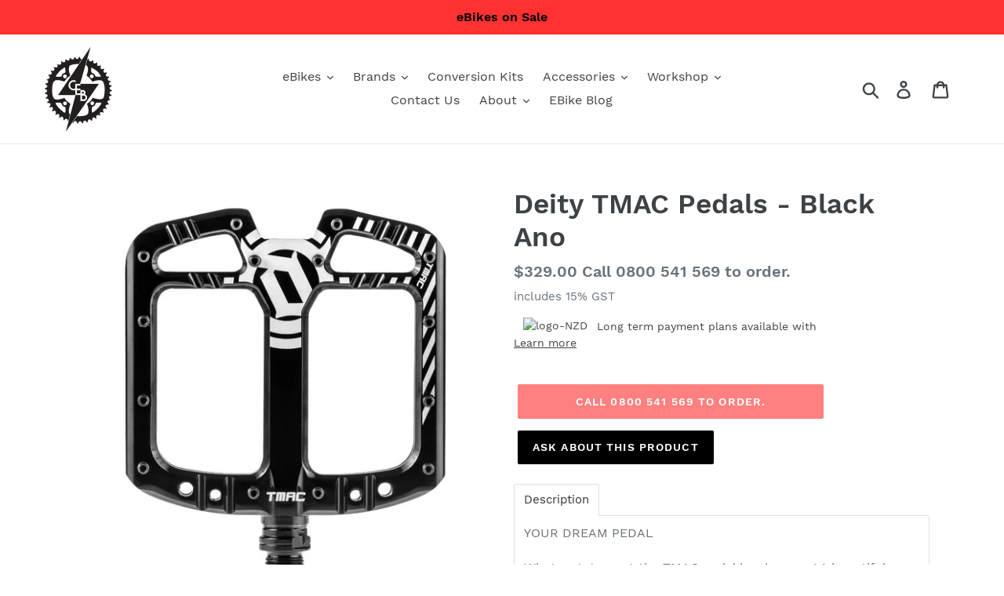

--- FILE ---
content_type: text/html; charset=utf-8
request_url: https://christchurchelectricbicycles.co.nz/products/deity-tmac-pedals-black-ano
body_size: 26825
content:
<!doctype html>
<html class="no-js" lang="en">
<head>
  <meta charset="utf-8">
  <meta http-equiv="X-UA-Compatible" content="IE=edge,chrome=1">
  <meta name="viewport" content="width=device-width,initial-scale=1">
  <meta name="theme-color" content="#fd0000">
  <link rel="canonical" href="https://christchurchelectricbicycles.co.nz/products/deity-tmac-pedals-black-ano"><link rel="shortcut icon" href="//christchurchelectricbicycles.co.nz/cdn/shop/files/IMG_20201216_114656_32x32.png?v=1613573672" type="image/png"><title>Deity TMAC Pedals - Black Ano
&ndash; Christchurch Electric Bicycles</title><meta name="description" content="YOUR DREAM PEDAL ​What a statement the TMAC pedal has become! A beautiful marriage between rider feedback and designer experience, the TMAC Signature Tyler McCaul Pedal truly is your dream pedal.   With over two years of development, including multiple molds, prototypes and months of real world testing, the proof is in"><!-- /snippets/social-meta-tags.liquid -->




<meta property="og:site_name" content="Christchurch Electric Bicycles">
<meta property="og:url" content="https://christchurchelectricbicycles.co.nz/products/deity-tmac-pedals-black-ano">
<meta property="og:title" content="Deity TMAC Pedals - Black Ano">
<meta property="og:type" content="product">
<meta property="og:description" content="YOUR DREAM PEDAL ​What a statement the TMAC pedal has become! A beautiful marriage between rider feedback and designer experience, the TMAC Signature Tyler McCaul Pedal truly is your dream pedal.   With over two years of development, including multiple molds, prototypes and months of real world testing, the proof is in">

  <meta property="og:price:amount" content="329.00">
  <meta property="og:price:currency" content="NZD">

<meta property="og:image" content="http://christchurchelectricbicycles.co.nz/cdn/shop/products/217748_1200x1200.jpg?v=1650343886">
<meta property="og:image:secure_url" content="https://christchurchelectricbicycles.co.nz/cdn/shop/products/217748_1200x1200.jpg?v=1650343886">


<meta name="twitter:card" content="summary_large_image">
<meta name="twitter:title" content="Deity TMAC Pedals - Black Ano">
<meta name="twitter:description" content="YOUR DREAM PEDAL ​What a statement the TMAC pedal has become! A beautiful marriage between rider feedback and designer experience, the TMAC Signature Tyler McCaul Pedal truly is your dream pedal.   With over two years of development, including multiple molds, prototypes and months of real world testing, the proof is in">


  <link href="//christchurchelectricbicycles.co.nz/cdn/shop/t/8/assets/theme.scss.css?v=61190811968992194651698788779" rel="stylesheet" type="text/css" media="all" />

  <script>
    var theme = {
      strings: {
        addToCart: "Available - add to cart",
        soldOut: "Call 0800 541 569 to order.",
        unavailable: "Unavailable",
        regularPrice: "Regular price",
        sale: "",
        showMore: "Show More",
        showLess: "Show Less",
        addressError: "Error looking up that address",
        addressNoResults: "No results for that address",
        addressQueryLimit: "You have exceeded the Google API usage limit. Consider upgrading to a \u003ca href=\"https:\/\/developers.google.com\/maps\/premium\/usage-limits\"\u003ePremium Plan\u003c\/a\u003e.",
        authError: "There was a problem authenticating your Google Maps account.",
        newWindow: "Opens in a new window.",
        external: "Opens external website.",
        newWindowExternal: "Opens external website in a new window."
      },
      moneyFormat: "${{amount}}"
    }

    document.documentElement.className = document.documentElement.className.replace('no-js', 'js');
  </script><script src="//christchurchelectricbicycles.co.nz/cdn/shop/t/8/assets/lazysizes.js?v=68441465964607740661650595646" async="async"></script>
  <script src="//christchurchelectricbicycles.co.nz/cdn/shop/t/8/assets/vendor.js?v=12001839194546984181650595648" defer="defer"></script>
  <script src="//christchurchelectricbicycles.co.nz/cdn/shop/t/8/assets/theme.js?v=34079308146853762781650595647" defer="defer"></script>

  

  <!-- Avada Email Marketing Script -->
 

<script>window.AVADA_EM_POPUP_CACHE = 1629158680269</script>








        <script>
            const date = new Date();
            window.AVADA_EM =  window.AVADA_EM || {};
            window.AVADA_EM.template = "product";
            window.AVADA_EM.shopId = 'g1Dv4eCkYCQgV1nlEAD7';
            const params = new URL(document.location).searchParams;
            if(params.get('isEmCheckout') === 'true' && params.get('token')) {
              if (localStorage.getItem('avada-em-converted')) {
                localStorage.removeItem('avada-em-converted');
              }
              localStorage.setItem('avada-em-converted', JSON.stringify({
                token:params.get('token'),
                expiredAt: date.setHours(date.getHours() + 24*3)
              }));
              if (params.get('redirectUrl')) {
                window.location.replace(params.get('redirectUrl'));
              }
            }
            window.AVADA_EM.isTrackingEnabled = false
        </script>
  <!-- /Avada Email Marketing Script -->

<script>window.performance && window.performance.mark && window.performance.mark('shopify.content_for_header.start');</script><meta name="google-site-verification" content="-9mU9sG-PqkJMKTApL5hkZSZ42GBjCWGyI5J5BrytsI">
<meta id="shopify-digital-wallet" name="shopify-digital-wallet" content="/7196147759/digital_wallets/dialog">
<meta name="shopify-checkout-api-token" content="7d891d0304a1cda2062cd1af76a0e25c">
<link rel="alternate" type="application/json+oembed" href="https://christchurchelectricbicycles.co.nz/products/deity-tmac-pedals-black-ano.oembed">
<script async="async" src="/checkouts/internal/preloads.js?locale=en-NZ"></script>
<link rel="preconnect" href="https://shop.app" crossorigin="anonymous">
<script async="async" src="https://shop.app/checkouts/internal/preloads.js?locale=en-NZ&shop_id=7196147759" crossorigin="anonymous"></script>
<script id="apple-pay-shop-capabilities" type="application/json">{"shopId":7196147759,"countryCode":"NZ","currencyCode":"NZD","merchantCapabilities":["supports3DS"],"merchantId":"gid:\/\/shopify\/Shop\/7196147759","merchantName":"Christchurch Electric Bicycles","requiredBillingContactFields":["postalAddress","email","phone"],"requiredShippingContactFields":["postalAddress","email","phone"],"shippingType":"shipping","supportedNetworks":["visa","masterCard"],"total":{"type":"pending","label":"Christchurch Electric Bicycles","amount":"1.00"},"shopifyPaymentsEnabled":true,"supportsSubscriptions":true}</script>
<script id="shopify-features" type="application/json">{"accessToken":"7d891d0304a1cda2062cd1af76a0e25c","betas":["rich-media-storefront-analytics"],"domain":"christchurchelectricbicycles.co.nz","predictiveSearch":true,"shopId":7196147759,"locale":"en"}</script>
<script>var Shopify = Shopify || {};
Shopify.shop = "christchurchelectricbicycles.myshopify.com";
Shopify.locale = "en";
Shopify.currency = {"active":"NZD","rate":"1.0"};
Shopify.country = "NZ";
Shopify.theme = {"name":"Debut","id":126338564143,"schema_name":"Debut","schema_version":"11.2.0","theme_store_id":796,"role":"main"};
Shopify.theme.handle = "null";
Shopify.theme.style = {"id":null,"handle":null};
Shopify.cdnHost = "christchurchelectricbicycles.co.nz/cdn";
Shopify.routes = Shopify.routes || {};
Shopify.routes.root = "/";</script>
<script type="module">!function(o){(o.Shopify=o.Shopify||{}).modules=!0}(window);</script>
<script>!function(o){function n(){var o=[];function n(){o.push(Array.prototype.slice.apply(arguments))}return n.q=o,n}var t=o.Shopify=o.Shopify||{};t.loadFeatures=n(),t.autoloadFeatures=n()}(window);</script>
<script>
  window.ShopifyPay = window.ShopifyPay || {};
  window.ShopifyPay.apiHost = "shop.app\/pay";
  window.ShopifyPay.redirectState = null;
</script>
<script id="shop-js-analytics" type="application/json">{"pageType":"product"}</script>
<script defer="defer" async type="module" src="//christchurchelectricbicycles.co.nz/cdn/shopifycloud/shop-js/modules/v2/client.init-shop-cart-sync_BT-GjEfc.en.esm.js"></script>
<script defer="defer" async type="module" src="//christchurchelectricbicycles.co.nz/cdn/shopifycloud/shop-js/modules/v2/chunk.common_D58fp_Oc.esm.js"></script>
<script defer="defer" async type="module" src="//christchurchelectricbicycles.co.nz/cdn/shopifycloud/shop-js/modules/v2/chunk.modal_xMitdFEc.esm.js"></script>
<script type="module">
  await import("//christchurchelectricbicycles.co.nz/cdn/shopifycloud/shop-js/modules/v2/client.init-shop-cart-sync_BT-GjEfc.en.esm.js");
await import("//christchurchelectricbicycles.co.nz/cdn/shopifycloud/shop-js/modules/v2/chunk.common_D58fp_Oc.esm.js");
await import("//christchurchelectricbicycles.co.nz/cdn/shopifycloud/shop-js/modules/v2/chunk.modal_xMitdFEc.esm.js");

  window.Shopify.SignInWithShop?.initShopCartSync?.({"fedCMEnabled":true,"windoidEnabled":true});

</script>
<script>
  window.Shopify = window.Shopify || {};
  if (!window.Shopify.featureAssets) window.Shopify.featureAssets = {};
  window.Shopify.featureAssets['shop-js'] = {"shop-cart-sync":["modules/v2/client.shop-cart-sync_DZOKe7Ll.en.esm.js","modules/v2/chunk.common_D58fp_Oc.esm.js","modules/v2/chunk.modal_xMitdFEc.esm.js"],"init-fed-cm":["modules/v2/client.init-fed-cm_B6oLuCjv.en.esm.js","modules/v2/chunk.common_D58fp_Oc.esm.js","modules/v2/chunk.modal_xMitdFEc.esm.js"],"shop-cash-offers":["modules/v2/client.shop-cash-offers_D2sdYoxE.en.esm.js","modules/v2/chunk.common_D58fp_Oc.esm.js","modules/v2/chunk.modal_xMitdFEc.esm.js"],"shop-login-button":["modules/v2/client.shop-login-button_QeVjl5Y3.en.esm.js","modules/v2/chunk.common_D58fp_Oc.esm.js","modules/v2/chunk.modal_xMitdFEc.esm.js"],"pay-button":["modules/v2/client.pay-button_DXTOsIq6.en.esm.js","modules/v2/chunk.common_D58fp_Oc.esm.js","modules/v2/chunk.modal_xMitdFEc.esm.js"],"shop-button":["modules/v2/client.shop-button_DQZHx9pm.en.esm.js","modules/v2/chunk.common_D58fp_Oc.esm.js","modules/v2/chunk.modal_xMitdFEc.esm.js"],"avatar":["modules/v2/client.avatar_BTnouDA3.en.esm.js"],"init-windoid":["modules/v2/client.init-windoid_CR1B-cfM.en.esm.js","modules/v2/chunk.common_D58fp_Oc.esm.js","modules/v2/chunk.modal_xMitdFEc.esm.js"],"init-shop-for-new-customer-accounts":["modules/v2/client.init-shop-for-new-customer-accounts_C_vY_xzh.en.esm.js","modules/v2/client.shop-login-button_QeVjl5Y3.en.esm.js","modules/v2/chunk.common_D58fp_Oc.esm.js","modules/v2/chunk.modal_xMitdFEc.esm.js"],"init-shop-email-lookup-coordinator":["modules/v2/client.init-shop-email-lookup-coordinator_BI7n9ZSv.en.esm.js","modules/v2/chunk.common_D58fp_Oc.esm.js","modules/v2/chunk.modal_xMitdFEc.esm.js"],"init-shop-cart-sync":["modules/v2/client.init-shop-cart-sync_BT-GjEfc.en.esm.js","modules/v2/chunk.common_D58fp_Oc.esm.js","modules/v2/chunk.modal_xMitdFEc.esm.js"],"shop-toast-manager":["modules/v2/client.shop-toast-manager_DiYdP3xc.en.esm.js","modules/v2/chunk.common_D58fp_Oc.esm.js","modules/v2/chunk.modal_xMitdFEc.esm.js"],"init-customer-accounts":["modules/v2/client.init-customer-accounts_D9ZNqS-Q.en.esm.js","modules/v2/client.shop-login-button_QeVjl5Y3.en.esm.js","modules/v2/chunk.common_D58fp_Oc.esm.js","modules/v2/chunk.modal_xMitdFEc.esm.js"],"init-customer-accounts-sign-up":["modules/v2/client.init-customer-accounts-sign-up_iGw4briv.en.esm.js","modules/v2/client.shop-login-button_QeVjl5Y3.en.esm.js","modules/v2/chunk.common_D58fp_Oc.esm.js","modules/v2/chunk.modal_xMitdFEc.esm.js"],"shop-follow-button":["modules/v2/client.shop-follow-button_CqMgW2wH.en.esm.js","modules/v2/chunk.common_D58fp_Oc.esm.js","modules/v2/chunk.modal_xMitdFEc.esm.js"],"checkout-modal":["modules/v2/client.checkout-modal_xHeaAweL.en.esm.js","modules/v2/chunk.common_D58fp_Oc.esm.js","modules/v2/chunk.modal_xMitdFEc.esm.js"],"shop-login":["modules/v2/client.shop-login_D91U-Q7h.en.esm.js","modules/v2/chunk.common_D58fp_Oc.esm.js","modules/v2/chunk.modal_xMitdFEc.esm.js"],"lead-capture":["modules/v2/client.lead-capture_BJmE1dJe.en.esm.js","modules/v2/chunk.common_D58fp_Oc.esm.js","modules/v2/chunk.modal_xMitdFEc.esm.js"],"payment-terms":["modules/v2/client.payment-terms_Ci9AEqFq.en.esm.js","modules/v2/chunk.common_D58fp_Oc.esm.js","modules/v2/chunk.modal_xMitdFEc.esm.js"]};
</script>
<script>(function() {
  var isLoaded = false;
  function asyncLoad() {
    if (isLoaded) return;
    isLoaded = true;
    var urls = ["https:\/\/chimpstatic.com\/mcjs-connected\/js\/users\/8283118d62167b9999ca54922\/b6afed3fc191107a9e8e8ed3b.js?shop=christchurchelectricbicycles.myshopify.com","\/\/www.powr.io\/powr.js?powr-token=christchurchelectricbicycles.myshopify.com\u0026external-type=shopify\u0026shop=christchurchelectricbicycles.myshopify.com","https:\/\/checkout.latitudefinancial.com\/assets\/shopify.js?layout=standard\u0026merchantId=090685552\u0026paymentOption=minimum\u0026promotionCode=2012\u0026promotionMonths=12\u0026shop=christchurchelectricbicycles.myshopify.com","https:\/\/admin.revenuehunt.com\/embed.js?shop=christchurchelectricbicycles.myshopify.com","https:\/\/a.mailmunch.co\/widgets\/site-928936-1d46cbeffd4a32590340c7807d0f657253923b72.js?shop=christchurchelectricbicycles.myshopify.com"];
    for (var i = 0; i < urls.length; i++) {
      var s = document.createElement('script');
      s.type = 'text/javascript';
      s.async = true;
      s.src = urls[i];
      var x = document.getElementsByTagName('script')[0];
      x.parentNode.insertBefore(s, x);
    }
  };
  if(window.attachEvent) {
    window.attachEvent('onload', asyncLoad);
  } else {
    window.addEventListener('load', asyncLoad, false);
  }
})();</script>
<script id="__st">var __st={"a":7196147759,"offset":46800,"reqid":"633c9f5f-c51c-4fb7-a66e-dfc63097a235-1769174775","pageurl":"christchurchelectricbicycles.co.nz\/products\/deity-tmac-pedals-black-ano","u":"22d1d2564126","p":"product","rtyp":"product","rid":7000997396527};</script>
<script>window.ShopifyPaypalV4VisibilityTracking = true;</script>
<script id="captcha-bootstrap">!function(){'use strict';const t='contact',e='account',n='new_comment',o=[[t,t],['blogs',n],['comments',n],[t,'customer']],c=[[e,'customer_login'],[e,'guest_login'],[e,'recover_customer_password'],[e,'create_customer']],r=t=>t.map((([t,e])=>`form[action*='/${t}']:not([data-nocaptcha='true']) input[name='form_type'][value='${e}']`)).join(','),a=t=>()=>t?[...document.querySelectorAll(t)].map((t=>t.form)):[];function s(){const t=[...o],e=r(t);return a(e)}const i='password',u='form_key',d=['recaptcha-v3-token','g-recaptcha-response','h-captcha-response',i],f=()=>{try{return window.sessionStorage}catch{return}},m='__shopify_v',_=t=>t.elements[u];function p(t,e,n=!1){try{const o=window.sessionStorage,c=JSON.parse(o.getItem(e)),{data:r}=function(t){const{data:e,action:n}=t;return t[m]||n?{data:e,action:n}:{data:t,action:n}}(c);for(const[e,n]of Object.entries(r))t.elements[e]&&(t.elements[e].value=n);n&&o.removeItem(e)}catch(o){console.error('form repopulation failed',{error:o})}}const l='form_type',E='cptcha';function T(t){t.dataset[E]=!0}const w=window,h=w.document,L='Shopify',v='ce_forms',y='captcha';let A=!1;((t,e)=>{const n=(g='f06e6c50-85a8-45c8-87d0-21a2b65856fe',I='https://cdn.shopify.com/shopifycloud/storefront-forms-hcaptcha/ce_storefront_forms_captcha_hcaptcha.v1.5.2.iife.js',D={infoText:'Protected by hCaptcha',privacyText:'Privacy',termsText:'Terms'},(t,e,n)=>{const o=w[L][v],c=o.bindForm;if(c)return c(t,g,e,D).then(n);var r;o.q.push([[t,g,e,D],n]),r=I,A||(h.body.append(Object.assign(h.createElement('script'),{id:'captcha-provider',async:!0,src:r})),A=!0)});var g,I,D;w[L]=w[L]||{},w[L][v]=w[L][v]||{},w[L][v].q=[],w[L][y]=w[L][y]||{},w[L][y].protect=function(t,e){n(t,void 0,e),T(t)},Object.freeze(w[L][y]),function(t,e,n,w,h,L){const[v,y,A,g]=function(t,e,n){const i=e?o:[],u=t?c:[],d=[...i,...u],f=r(d),m=r(i),_=r(d.filter((([t,e])=>n.includes(e))));return[a(f),a(m),a(_),s()]}(w,h,L),I=t=>{const e=t.target;return e instanceof HTMLFormElement?e:e&&e.form},D=t=>v().includes(t);t.addEventListener('submit',(t=>{const e=I(t);if(!e)return;const n=D(e)&&!e.dataset.hcaptchaBound&&!e.dataset.recaptchaBound,o=_(e),c=g().includes(e)&&(!o||!o.value);(n||c)&&t.preventDefault(),c&&!n&&(function(t){try{if(!f())return;!function(t){const e=f();if(!e)return;const n=_(t);if(!n)return;const o=n.value;o&&e.removeItem(o)}(t);const e=Array.from(Array(32),(()=>Math.random().toString(36)[2])).join('');!function(t,e){_(t)||t.append(Object.assign(document.createElement('input'),{type:'hidden',name:u})),t.elements[u].value=e}(t,e),function(t,e){const n=f();if(!n)return;const o=[...t.querySelectorAll(`input[type='${i}']`)].map((({name:t})=>t)),c=[...d,...o],r={};for(const[a,s]of new FormData(t).entries())c.includes(a)||(r[a]=s);n.setItem(e,JSON.stringify({[m]:1,action:t.action,data:r}))}(t,e)}catch(e){console.error('failed to persist form',e)}}(e),e.submit())}));const S=(t,e)=>{t&&!t.dataset[E]&&(n(t,e.some((e=>e===t))),T(t))};for(const o of['focusin','change'])t.addEventListener(o,(t=>{const e=I(t);D(e)&&S(e,y())}));const B=e.get('form_key'),M=e.get(l),P=B&&M;t.addEventListener('DOMContentLoaded',(()=>{const t=y();if(P)for(const e of t)e.elements[l].value===M&&p(e,B);[...new Set([...A(),...v().filter((t=>'true'===t.dataset.shopifyCaptcha))])].forEach((e=>S(e,t)))}))}(h,new URLSearchParams(w.location.search),n,t,e,['guest_login'])})(!0,!0)}();</script>
<script integrity="sha256-4kQ18oKyAcykRKYeNunJcIwy7WH5gtpwJnB7kiuLZ1E=" data-source-attribution="shopify.loadfeatures" defer="defer" src="//christchurchelectricbicycles.co.nz/cdn/shopifycloud/storefront/assets/storefront/load_feature-a0a9edcb.js" crossorigin="anonymous"></script>
<script crossorigin="anonymous" defer="defer" src="//christchurchelectricbicycles.co.nz/cdn/shopifycloud/storefront/assets/shopify_pay/storefront-65b4c6d7.js?v=20250812"></script>
<script data-source-attribution="shopify.dynamic_checkout.dynamic.init">var Shopify=Shopify||{};Shopify.PaymentButton=Shopify.PaymentButton||{isStorefrontPortableWallets:!0,init:function(){window.Shopify.PaymentButton.init=function(){};var t=document.createElement("script");t.src="https://christchurchelectricbicycles.co.nz/cdn/shopifycloud/portable-wallets/latest/portable-wallets.en.js",t.type="module",document.head.appendChild(t)}};
</script>
<script data-source-attribution="shopify.dynamic_checkout.buyer_consent">
  function portableWalletsHideBuyerConsent(e){var t=document.getElementById("shopify-buyer-consent"),n=document.getElementById("shopify-subscription-policy-button");t&&n&&(t.classList.add("hidden"),t.setAttribute("aria-hidden","true"),n.removeEventListener("click",e))}function portableWalletsShowBuyerConsent(e){var t=document.getElementById("shopify-buyer-consent"),n=document.getElementById("shopify-subscription-policy-button");t&&n&&(t.classList.remove("hidden"),t.removeAttribute("aria-hidden"),n.addEventListener("click",e))}window.Shopify?.PaymentButton&&(window.Shopify.PaymentButton.hideBuyerConsent=portableWalletsHideBuyerConsent,window.Shopify.PaymentButton.showBuyerConsent=portableWalletsShowBuyerConsent);
</script>
<script data-source-attribution="shopify.dynamic_checkout.cart.bootstrap">document.addEventListener("DOMContentLoaded",(function(){function t(){return document.querySelector("shopify-accelerated-checkout-cart, shopify-accelerated-checkout")}if(t())Shopify.PaymentButton.init();else{new MutationObserver((function(e,n){t()&&(Shopify.PaymentButton.init(),n.disconnect())})).observe(document.body,{childList:!0,subtree:!0})}}));
</script>
<link id="shopify-accelerated-checkout-styles" rel="stylesheet" media="screen" href="https://christchurchelectricbicycles.co.nz/cdn/shopifycloud/portable-wallets/latest/accelerated-checkout-backwards-compat.css" crossorigin="anonymous">
<style id="shopify-accelerated-checkout-cart">
        #shopify-buyer-consent {
  margin-top: 1em;
  display: inline-block;
  width: 100%;
}

#shopify-buyer-consent.hidden {
  display: none;
}

#shopify-subscription-policy-button {
  background: none;
  border: none;
  padding: 0;
  text-decoration: underline;
  font-size: inherit;
  cursor: pointer;
}

#shopify-subscription-policy-button::before {
  box-shadow: none;
}

      </style>

<script>window.performance && window.performance.mark && window.performance.mark('shopify.content_for_header.end');</script>
<!-- Google Tag Manager -->
<script>(function(w,d,s,l,i){w[l]=w[l]||[];w[l].push({'gtm.start':
new Date().getTime(),event:'gtm.js'});var f=d.getElementsByTagName(s)[0],
j=d.createElement(s),dl=l!='dataLayer'?'&l='+l:'';j.async=true;j.src=
'https://www.googletagmanager.com/gtm.js?id='+i+dl;f.parentNode.insertBefore(j,f);
})(window,document,'script','dataLayer','GTM-W6D3CV3');</script>
<!-- End Google Tag Manager -->

<meta name="google-site-verification" content="hCjtsOGK7XmD_0EkegP9Tj9MzHFal1ldeBXbUnzYkNM" />
  
<link href="https://monorail-edge.shopifysvc.com" rel="dns-prefetch">
<script>(function(){if ("sendBeacon" in navigator && "performance" in window) {try {var session_token_from_headers = performance.getEntriesByType('navigation')[0].serverTiming.find(x => x.name == '_s').description;} catch {var session_token_from_headers = undefined;}var session_cookie_matches = document.cookie.match(/_shopify_s=([^;]*)/);var session_token_from_cookie = session_cookie_matches && session_cookie_matches.length === 2 ? session_cookie_matches[1] : "";var session_token = session_token_from_headers || session_token_from_cookie || "";function handle_abandonment_event(e) {var entries = performance.getEntries().filter(function(entry) {return /monorail-edge.shopifysvc.com/.test(entry.name);});if (!window.abandonment_tracked && entries.length === 0) {window.abandonment_tracked = true;var currentMs = Date.now();var navigation_start = performance.timing.navigationStart;var payload = {shop_id: 7196147759,url: window.location.href,navigation_start,duration: currentMs - navigation_start,session_token,page_type: "product"};window.navigator.sendBeacon("https://monorail-edge.shopifysvc.com/v1/produce", JSON.stringify({schema_id: "online_store_buyer_site_abandonment/1.1",payload: payload,metadata: {event_created_at_ms: currentMs,event_sent_at_ms: currentMs}}));}}window.addEventListener('pagehide', handle_abandonment_event);}}());</script>
<script id="web-pixels-manager-setup">(function e(e,d,r,n,o){if(void 0===o&&(o={}),!Boolean(null===(a=null===(i=window.Shopify)||void 0===i?void 0:i.analytics)||void 0===a?void 0:a.replayQueue)){var i,a;window.Shopify=window.Shopify||{};var t=window.Shopify;t.analytics=t.analytics||{};var s=t.analytics;s.replayQueue=[],s.publish=function(e,d,r){return s.replayQueue.push([e,d,r]),!0};try{self.performance.mark("wpm:start")}catch(e){}var l=function(){var e={modern:/Edge?\/(1{2}[4-9]|1[2-9]\d|[2-9]\d{2}|\d{4,})\.\d+(\.\d+|)|Firefox\/(1{2}[4-9]|1[2-9]\d|[2-9]\d{2}|\d{4,})\.\d+(\.\d+|)|Chrom(ium|e)\/(9{2}|\d{3,})\.\d+(\.\d+|)|(Maci|X1{2}).+ Version\/(15\.\d+|(1[6-9]|[2-9]\d|\d{3,})\.\d+)([,.]\d+|)( \(\w+\)|)( Mobile\/\w+|) Safari\/|Chrome.+OPR\/(9{2}|\d{3,})\.\d+\.\d+|(CPU[ +]OS|iPhone[ +]OS|CPU[ +]iPhone|CPU IPhone OS|CPU iPad OS)[ +]+(15[._]\d+|(1[6-9]|[2-9]\d|\d{3,})[._]\d+)([._]\d+|)|Android:?[ /-](13[3-9]|1[4-9]\d|[2-9]\d{2}|\d{4,})(\.\d+|)(\.\d+|)|Android.+Firefox\/(13[5-9]|1[4-9]\d|[2-9]\d{2}|\d{4,})\.\d+(\.\d+|)|Android.+Chrom(ium|e)\/(13[3-9]|1[4-9]\d|[2-9]\d{2}|\d{4,})\.\d+(\.\d+|)|SamsungBrowser\/([2-9]\d|\d{3,})\.\d+/,legacy:/Edge?\/(1[6-9]|[2-9]\d|\d{3,})\.\d+(\.\d+|)|Firefox\/(5[4-9]|[6-9]\d|\d{3,})\.\d+(\.\d+|)|Chrom(ium|e)\/(5[1-9]|[6-9]\d|\d{3,})\.\d+(\.\d+|)([\d.]+$|.*Safari\/(?![\d.]+ Edge\/[\d.]+$))|(Maci|X1{2}).+ Version\/(10\.\d+|(1[1-9]|[2-9]\d|\d{3,})\.\d+)([,.]\d+|)( \(\w+\)|)( Mobile\/\w+|) Safari\/|Chrome.+OPR\/(3[89]|[4-9]\d|\d{3,})\.\d+\.\d+|(CPU[ +]OS|iPhone[ +]OS|CPU[ +]iPhone|CPU IPhone OS|CPU iPad OS)[ +]+(10[._]\d+|(1[1-9]|[2-9]\d|\d{3,})[._]\d+)([._]\d+|)|Android:?[ /-](13[3-9]|1[4-9]\d|[2-9]\d{2}|\d{4,})(\.\d+|)(\.\d+|)|Mobile Safari.+OPR\/([89]\d|\d{3,})\.\d+\.\d+|Android.+Firefox\/(13[5-9]|1[4-9]\d|[2-9]\d{2}|\d{4,})\.\d+(\.\d+|)|Android.+Chrom(ium|e)\/(13[3-9]|1[4-9]\d|[2-9]\d{2}|\d{4,})\.\d+(\.\d+|)|Android.+(UC? ?Browser|UCWEB|U3)[ /]?(15\.([5-9]|\d{2,})|(1[6-9]|[2-9]\d|\d{3,})\.\d+)\.\d+|SamsungBrowser\/(5\.\d+|([6-9]|\d{2,})\.\d+)|Android.+MQ{2}Browser\/(14(\.(9|\d{2,})|)|(1[5-9]|[2-9]\d|\d{3,})(\.\d+|))(\.\d+|)|K[Aa][Ii]OS\/(3\.\d+|([4-9]|\d{2,})\.\d+)(\.\d+|)/},d=e.modern,r=e.legacy,n=navigator.userAgent;return n.match(d)?"modern":n.match(r)?"legacy":"unknown"}(),u="modern"===l?"modern":"legacy",c=(null!=n?n:{modern:"",legacy:""})[u],f=function(e){return[e.baseUrl,"/wpm","/b",e.hashVersion,"modern"===e.buildTarget?"m":"l",".js"].join("")}({baseUrl:d,hashVersion:r,buildTarget:u}),m=function(e){var d=e.version,r=e.bundleTarget,n=e.surface,o=e.pageUrl,i=e.monorailEndpoint;return{emit:function(e){var a=e.status,t=e.errorMsg,s=(new Date).getTime(),l=JSON.stringify({metadata:{event_sent_at_ms:s},events:[{schema_id:"web_pixels_manager_load/3.1",payload:{version:d,bundle_target:r,page_url:o,status:a,surface:n,error_msg:t},metadata:{event_created_at_ms:s}}]});if(!i)return console&&console.warn&&console.warn("[Web Pixels Manager] No Monorail endpoint provided, skipping logging."),!1;try{return self.navigator.sendBeacon.bind(self.navigator)(i,l)}catch(e){}var u=new XMLHttpRequest;try{return u.open("POST",i,!0),u.setRequestHeader("Content-Type","text/plain"),u.send(l),!0}catch(e){return console&&console.warn&&console.warn("[Web Pixels Manager] Got an unhandled error while logging to Monorail."),!1}}}}({version:r,bundleTarget:l,surface:e.surface,pageUrl:self.location.href,monorailEndpoint:e.monorailEndpoint});try{o.browserTarget=l,function(e){var d=e.src,r=e.async,n=void 0===r||r,o=e.onload,i=e.onerror,a=e.sri,t=e.scriptDataAttributes,s=void 0===t?{}:t,l=document.createElement("script"),u=document.querySelector("head"),c=document.querySelector("body");if(l.async=n,l.src=d,a&&(l.integrity=a,l.crossOrigin="anonymous"),s)for(var f in s)if(Object.prototype.hasOwnProperty.call(s,f))try{l.dataset[f]=s[f]}catch(e){}if(o&&l.addEventListener("load",o),i&&l.addEventListener("error",i),u)u.appendChild(l);else{if(!c)throw new Error("Did not find a head or body element to append the script");c.appendChild(l)}}({src:f,async:!0,onload:function(){if(!function(){var e,d;return Boolean(null===(d=null===(e=window.Shopify)||void 0===e?void 0:e.analytics)||void 0===d?void 0:d.initialized)}()){var d=window.webPixelsManager.init(e)||void 0;if(d){var r=window.Shopify.analytics;r.replayQueue.forEach((function(e){var r=e[0],n=e[1],o=e[2];d.publishCustomEvent(r,n,o)})),r.replayQueue=[],r.publish=d.publishCustomEvent,r.visitor=d.visitor,r.initialized=!0}}},onerror:function(){return m.emit({status:"failed",errorMsg:"".concat(f," has failed to load")})},sri:function(e){var d=/^sha384-[A-Za-z0-9+/=]+$/;return"string"==typeof e&&d.test(e)}(c)?c:"",scriptDataAttributes:o}),m.emit({status:"loading"})}catch(e){m.emit({status:"failed",errorMsg:(null==e?void 0:e.message)||"Unknown error"})}}})({shopId: 7196147759,storefrontBaseUrl: "https://christchurchelectricbicycles.co.nz",extensionsBaseUrl: "https://extensions.shopifycdn.com/cdn/shopifycloud/web-pixels-manager",monorailEndpoint: "https://monorail-edge.shopifysvc.com/unstable/produce_batch",surface: "storefront-renderer",enabledBetaFlags: ["2dca8a86"],webPixelsConfigList: [{"id":"419266607","configuration":"{\"config\":\"{\\\"google_tag_ids\\\":[\\\"G-1WZPVQ6Q8S\\\",\\\"GT-57VXMG85\\\"],\\\"target_country\\\":\\\"NZ\\\",\\\"gtag_events\\\":[{\\\"type\\\":\\\"search\\\",\\\"action_label\\\":\\\"G-1WZPVQ6Q8S\\\"},{\\\"type\\\":\\\"begin_checkout\\\",\\\"action_label\\\":\\\"G-1WZPVQ6Q8S\\\"},{\\\"type\\\":\\\"view_item\\\",\\\"action_label\\\":[\\\"G-1WZPVQ6Q8S\\\",\\\"MC-0BF2YP9R6N\\\"]},{\\\"type\\\":\\\"purchase\\\",\\\"action_label\\\":[\\\"G-1WZPVQ6Q8S\\\",\\\"MC-0BF2YP9R6N\\\"]},{\\\"type\\\":\\\"page_view\\\",\\\"action_label\\\":[\\\"G-1WZPVQ6Q8S\\\",\\\"MC-0BF2YP9R6N\\\"]},{\\\"type\\\":\\\"add_payment_info\\\",\\\"action_label\\\":\\\"G-1WZPVQ6Q8S\\\"},{\\\"type\\\":\\\"add_to_cart\\\",\\\"action_label\\\":\\\"G-1WZPVQ6Q8S\\\"}],\\\"enable_monitoring_mode\\\":false}\"}","eventPayloadVersion":"v1","runtimeContext":"OPEN","scriptVersion":"b2a88bafab3e21179ed38636efcd8a93","type":"APP","apiClientId":1780363,"privacyPurposes":[],"dataSharingAdjustments":{"protectedCustomerApprovalScopes":["read_customer_address","read_customer_email","read_customer_name","read_customer_personal_data","read_customer_phone"]}},{"id":"158335023","configuration":"{\"pixel_id\":\"318340132413340\",\"pixel_type\":\"facebook_pixel\",\"metaapp_system_user_token\":\"-\"}","eventPayloadVersion":"v1","runtimeContext":"OPEN","scriptVersion":"ca16bc87fe92b6042fbaa3acc2fbdaa6","type":"APP","apiClientId":2329312,"privacyPurposes":["ANALYTICS","MARKETING","SALE_OF_DATA"],"dataSharingAdjustments":{"protectedCustomerApprovalScopes":["read_customer_address","read_customer_email","read_customer_name","read_customer_personal_data","read_customer_phone"]}},{"id":"shopify-app-pixel","configuration":"{}","eventPayloadVersion":"v1","runtimeContext":"STRICT","scriptVersion":"0450","apiClientId":"shopify-pixel","type":"APP","privacyPurposes":["ANALYTICS","MARKETING"]},{"id":"shopify-custom-pixel","eventPayloadVersion":"v1","runtimeContext":"LAX","scriptVersion":"0450","apiClientId":"shopify-pixel","type":"CUSTOM","privacyPurposes":["ANALYTICS","MARKETING"]}],isMerchantRequest: false,initData: {"shop":{"name":"Christchurch Electric Bicycles","paymentSettings":{"currencyCode":"NZD"},"myshopifyDomain":"christchurchelectricbicycles.myshopify.com","countryCode":"NZ","storefrontUrl":"https:\/\/christchurchelectricbicycles.co.nz"},"customer":null,"cart":null,"checkout":null,"productVariants":[{"price":{"amount":329.0,"currencyCode":"NZD"},"product":{"title":"Deity TMAC Pedals - Black Ano","vendor":"Deity","id":"7000997396527","untranslatedTitle":"Deity TMAC Pedals - Black Ano","url":"\/products\/deity-tmac-pedals-black-ano","type":"Components"},"id":"40820726857775","image":{"src":"\/\/christchurchelectricbicycles.co.nz\/cdn\/shop\/products\/217748.jpg?v=1650343886"},"sku":"DY26-TMAC-BLK","title":"Default Title","untranslatedTitle":"Default Title"}],"purchasingCompany":null},},"https://christchurchelectricbicycles.co.nz/cdn","fcfee988w5aeb613cpc8e4bc33m6693e112",{"modern":"","legacy":""},{"shopId":"7196147759","storefrontBaseUrl":"https:\/\/christchurchelectricbicycles.co.nz","extensionBaseUrl":"https:\/\/extensions.shopifycdn.com\/cdn\/shopifycloud\/web-pixels-manager","surface":"storefront-renderer","enabledBetaFlags":"[\"2dca8a86\"]","isMerchantRequest":"false","hashVersion":"fcfee988w5aeb613cpc8e4bc33m6693e112","publish":"custom","events":"[[\"page_viewed\",{}],[\"product_viewed\",{\"productVariant\":{\"price\":{\"amount\":329.0,\"currencyCode\":\"NZD\"},\"product\":{\"title\":\"Deity TMAC Pedals - Black Ano\",\"vendor\":\"Deity\",\"id\":\"7000997396527\",\"untranslatedTitle\":\"Deity TMAC Pedals - Black Ano\",\"url\":\"\/products\/deity-tmac-pedals-black-ano\",\"type\":\"Components\"},\"id\":\"40820726857775\",\"image\":{\"src\":\"\/\/christchurchelectricbicycles.co.nz\/cdn\/shop\/products\/217748.jpg?v=1650343886\"},\"sku\":\"DY26-TMAC-BLK\",\"title\":\"Default Title\",\"untranslatedTitle\":\"Default Title\"}}]]"});</script><script>
  window.ShopifyAnalytics = window.ShopifyAnalytics || {};
  window.ShopifyAnalytics.meta = window.ShopifyAnalytics.meta || {};
  window.ShopifyAnalytics.meta.currency = 'NZD';
  var meta = {"product":{"id":7000997396527,"gid":"gid:\/\/shopify\/Product\/7000997396527","vendor":"Deity","type":"Components","handle":"deity-tmac-pedals-black-ano","variants":[{"id":40820726857775,"price":32900,"name":"Deity TMAC Pedals - Black Ano","public_title":null,"sku":"DY26-TMAC-BLK"}],"remote":false},"page":{"pageType":"product","resourceType":"product","resourceId":7000997396527,"requestId":"633c9f5f-c51c-4fb7-a66e-dfc63097a235-1769174775"}};
  for (var attr in meta) {
    window.ShopifyAnalytics.meta[attr] = meta[attr];
  }
</script>
<script class="analytics">
  (function () {
    var customDocumentWrite = function(content) {
      var jquery = null;

      if (window.jQuery) {
        jquery = window.jQuery;
      } else if (window.Checkout && window.Checkout.$) {
        jquery = window.Checkout.$;
      }

      if (jquery) {
        jquery('body').append(content);
      }
    };

    var hasLoggedConversion = function(token) {
      if (token) {
        return document.cookie.indexOf('loggedConversion=' + token) !== -1;
      }
      return false;
    }

    var setCookieIfConversion = function(token) {
      if (token) {
        var twoMonthsFromNow = new Date(Date.now());
        twoMonthsFromNow.setMonth(twoMonthsFromNow.getMonth() + 2);

        document.cookie = 'loggedConversion=' + token + '; expires=' + twoMonthsFromNow;
      }
    }

    var trekkie = window.ShopifyAnalytics.lib = window.trekkie = window.trekkie || [];
    if (trekkie.integrations) {
      return;
    }
    trekkie.methods = [
      'identify',
      'page',
      'ready',
      'track',
      'trackForm',
      'trackLink'
    ];
    trekkie.factory = function(method) {
      return function() {
        var args = Array.prototype.slice.call(arguments);
        args.unshift(method);
        trekkie.push(args);
        return trekkie;
      };
    };
    for (var i = 0; i < trekkie.methods.length; i++) {
      var key = trekkie.methods[i];
      trekkie[key] = trekkie.factory(key);
    }
    trekkie.load = function(config) {
      trekkie.config = config || {};
      trekkie.config.initialDocumentCookie = document.cookie;
      var first = document.getElementsByTagName('script')[0];
      var script = document.createElement('script');
      script.type = 'text/javascript';
      script.onerror = function(e) {
        var scriptFallback = document.createElement('script');
        scriptFallback.type = 'text/javascript';
        scriptFallback.onerror = function(error) {
                var Monorail = {
      produce: function produce(monorailDomain, schemaId, payload) {
        var currentMs = new Date().getTime();
        var event = {
          schema_id: schemaId,
          payload: payload,
          metadata: {
            event_created_at_ms: currentMs,
            event_sent_at_ms: currentMs
          }
        };
        return Monorail.sendRequest("https://" + monorailDomain + "/v1/produce", JSON.stringify(event));
      },
      sendRequest: function sendRequest(endpointUrl, payload) {
        // Try the sendBeacon API
        if (window && window.navigator && typeof window.navigator.sendBeacon === 'function' && typeof window.Blob === 'function' && !Monorail.isIos12()) {
          var blobData = new window.Blob([payload], {
            type: 'text/plain'
          });

          if (window.navigator.sendBeacon(endpointUrl, blobData)) {
            return true;
          } // sendBeacon was not successful

        } // XHR beacon

        var xhr = new XMLHttpRequest();

        try {
          xhr.open('POST', endpointUrl);
          xhr.setRequestHeader('Content-Type', 'text/plain');
          xhr.send(payload);
        } catch (e) {
          console.log(e);
        }

        return false;
      },
      isIos12: function isIos12() {
        return window.navigator.userAgent.lastIndexOf('iPhone; CPU iPhone OS 12_') !== -1 || window.navigator.userAgent.lastIndexOf('iPad; CPU OS 12_') !== -1;
      }
    };
    Monorail.produce('monorail-edge.shopifysvc.com',
      'trekkie_storefront_load_errors/1.1',
      {shop_id: 7196147759,
      theme_id: 126338564143,
      app_name: "storefront",
      context_url: window.location.href,
      source_url: "//christchurchelectricbicycles.co.nz/cdn/s/trekkie.storefront.8d95595f799fbf7e1d32231b9a28fd43b70c67d3.min.js"});

        };
        scriptFallback.async = true;
        scriptFallback.src = '//christchurchelectricbicycles.co.nz/cdn/s/trekkie.storefront.8d95595f799fbf7e1d32231b9a28fd43b70c67d3.min.js';
        first.parentNode.insertBefore(scriptFallback, first);
      };
      script.async = true;
      script.src = '//christchurchelectricbicycles.co.nz/cdn/s/trekkie.storefront.8d95595f799fbf7e1d32231b9a28fd43b70c67d3.min.js';
      first.parentNode.insertBefore(script, first);
    };
    trekkie.load(
      {"Trekkie":{"appName":"storefront","development":false,"defaultAttributes":{"shopId":7196147759,"isMerchantRequest":null,"themeId":126338564143,"themeCityHash":"6626599455633822924","contentLanguage":"en","currency":"NZD","eventMetadataId":"1e1ac236-65a7-4341-9016-6178155462d3"},"isServerSideCookieWritingEnabled":true,"monorailRegion":"shop_domain","enabledBetaFlags":["65f19447"]},"Session Attribution":{},"S2S":{"facebookCapiEnabled":true,"source":"trekkie-storefront-renderer","apiClientId":580111}}
    );

    var loaded = false;
    trekkie.ready(function() {
      if (loaded) return;
      loaded = true;

      window.ShopifyAnalytics.lib = window.trekkie;

      var originalDocumentWrite = document.write;
      document.write = customDocumentWrite;
      try { window.ShopifyAnalytics.merchantGoogleAnalytics.call(this); } catch(error) {};
      document.write = originalDocumentWrite;

      window.ShopifyAnalytics.lib.page(null,{"pageType":"product","resourceType":"product","resourceId":7000997396527,"requestId":"633c9f5f-c51c-4fb7-a66e-dfc63097a235-1769174775","shopifyEmitted":true});

      var match = window.location.pathname.match(/checkouts\/(.+)\/(thank_you|post_purchase)/)
      var token = match? match[1]: undefined;
      if (!hasLoggedConversion(token)) {
        setCookieIfConversion(token);
        window.ShopifyAnalytics.lib.track("Viewed Product",{"currency":"NZD","variantId":40820726857775,"productId":7000997396527,"productGid":"gid:\/\/shopify\/Product\/7000997396527","name":"Deity TMAC Pedals - Black Ano","price":"329.00","sku":"DY26-TMAC-BLK","brand":"Deity","variant":null,"category":"Components","nonInteraction":true,"remote":false},undefined,undefined,{"shopifyEmitted":true});
      window.ShopifyAnalytics.lib.track("monorail:\/\/trekkie_storefront_viewed_product\/1.1",{"currency":"NZD","variantId":40820726857775,"productId":7000997396527,"productGid":"gid:\/\/shopify\/Product\/7000997396527","name":"Deity TMAC Pedals - Black Ano","price":"329.00","sku":"DY26-TMAC-BLK","brand":"Deity","variant":null,"category":"Components","nonInteraction":true,"remote":false,"referer":"https:\/\/christchurchelectricbicycles.co.nz\/products\/deity-tmac-pedals-black-ano"});
      }
    });


        var eventsListenerScript = document.createElement('script');
        eventsListenerScript.async = true;
        eventsListenerScript.src = "//christchurchelectricbicycles.co.nz/cdn/shopifycloud/storefront/assets/shop_events_listener-3da45d37.js";
        document.getElementsByTagName('head')[0].appendChild(eventsListenerScript);

})();</script>
  <script>
  if (!window.ga || (window.ga && typeof window.ga !== 'function')) {
    window.ga = function ga() {
      (window.ga.q = window.ga.q || []).push(arguments);
      if (window.Shopify && window.Shopify.analytics && typeof window.Shopify.analytics.publish === 'function') {
        window.Shopify.analytics.publish("ga_stub_called", {}, {sendTo: "google_osp_migration"});
      }
      console.error("Shopify's Google Analytics stub called with:", Array.from(arguments), "\nSee https://help.shopify.com/manual/promoting-marketing/pixels/pixel-migration#google for more information.");
    };
    if (window.Shopify && window.Shopify.analytics && typeof window.Shopify.analytics.publish === 'function') {
      window.Shopify.analytics.publish("ga_stub_initialized", {}, {sendTo: "google_osp_migration"});
    }
  }
</script>
<script
  defer
  src="https://christchurchelectricbicycles.co.nz/cdn/shopifycloud/perf-kit/shopify-perf-kit-3.0.4.min.js"
  data-application="storefront-renderer"
  data-shop-id="7196147759"
  data-render-region="gcp-us-central1"
  data-page-type="product"
  data-theme-instance-id="126338564143"
  data-theme-name="Debut"
  data-theme-version="11.2.0"
  data-monorail-region="shop_domain"
  data-resource-timing-sampling-rate="10"
  data-shs="true"
  data-shs-beacon="true"
  data-shs-export-with-fetch="true"
  data-shs-logs-sample-rate="1"
  data-shs-beacon-endpoint="https://christchurchelectricbicycles.co.nz/api/collect"
></script>
</head>

<body class="template-product">
<!-- Google Tag Manager (noscript) -->
<noscript><iframe src="https://www.googletagmanager.com/ns.html?id=GTM-W6D3CV3"
height="0" width="0" style="display:none;visibility:hidden"></iframe></noscript>
<!-- End Google Tag Manager (noscript) -->
  <a class="in-page-link visually-hidden skip-link" href="#MainContent">Skip to content</a>

  <div id="SearchDrawer" class="search-bar drawer drawer--top" role="dialog" aria-modal="true" aria-label="Search">
    <div class="search-bar__table">
      <div class="search-bar__table-cell search-bar__form-wrapper">
        <form class="search search-bar__form" action="/search" method="get" role="search">
          <input class="search__input search-bar__input" type="search" name="q" value="" placeholder="Search" aria-label="Search">
          <button class="search-bar__submit search__submit btn--link" type="submit">
            <svg aria-hidden="true" focusable="false" role="presentation" class="icon icon-search" viewBox="0 0 37 40"><path d="M35.6 36l-9.8-9.8c4.1-5.4 3.6-13.2-1.3-18.1-5.4-5.4-14.2-5.4-19.7 0-5.4 5.4-5.4 14.2 0 19.7 2.6 2.6 6.1 4.1 9.8 4.1 3 0 5.9-1 8.3-2.8l9.8 9.8c.4.4.9.6 1.4.6s1-.2 1.4-.6c.9-.9.9-2.1.1-2.9zm-20.9-8.2c-2.6 0-5.1-1-7-2.9-3.9-3.9-3.9-10.1 0-14C9.6 9 12.2 8 14.7 8s5.1 1 7 2.9c3.9 3.9 3.9 10.1 0 14-1.9 1.9-4.4 2.9-7 2.9z"/></svg>
            <span class="icon__fallback-text">Submit</span>
          </button>
        </form>
      </div>
      <div class="search-bar__table-cell text-right">
        <button type="button" class="btn--link search-bar__close js-drawer-close">
          <svg aria-hidden="true" focusable="false" role="presentation" class="icon icon-close" viewBox="0 0 40 40"><path d="M23.868 20.015L39.117 4.78c1.11-1.108 1.11-2.77 0-3.877-1.109-1.108-2.773-1.108-3.882 0L19.986 16.137 4.737.904C3.628-.204 1.965-.204.856.904c-1.11 1.108-1.11 2.77 0 3.877l15.249 15.234L.855 35.248c-1.108 1.108-1.108 2.77 0 3.877.555.554 1.248.831 1.942.831s1.386-.277 1.94-.83l15.25-15.234 15.248 15.233c.555.554 1.248.831 1.941.831s1.387-.277 1.941-.83c1.11-1.109 1.11-2.77 0-3.878L23.868 20.015z" class="layer"/></svg>
          <span class="icon__fallback-text">Close search</span>
        </button>
      </div>
    </div>
  </div>

  <div id="shopify-section-header" class="shopify-section">
  <style>
    
      .site-header__logo-image {
        max-width: 90px;
      }
    

    
      .site-header__logo-image {
        margin: 0;
      }
    
  </style>


<div data-section-id="header" data-section-type="header-section">
  
    
      <style>
        .announcement-bar {
          background-color: #ff3131;
        }

        .announcement-bar--link:hover {
          

          
            
            background-color: #ff5f5f;
          
        }

        .announcement-bar__message {
          color: #000000;
        }
      </style>

      
        <a href="/collections/clearance" class="announcement-bar announcement-bar--link">
      

        <p class="announcement-bar__message">eBikes on Sale</p>

      
        </a>
      

    
  

  <header class="site-header border-bottom logo--left" role="banner">
    <div class="grid grid--no-gutters grid--table site-header__mobile-nav">
      

      <div class="grid__item medium-up--one-quarter logo-align--left">
        
        
          <div class="h2 site-header__logo">
        
          
<a href="/" class="site-header__logo-image">
              
              <img class="lazyload js"
                   src="//christchurchelectricbicycles.co.nz/cdn/shop/files/CEB_LOGO_NO_TEXT_300x300.jpg?v=1613181376"
                   data-src="//christchurchelectricbicycles.co.nz/cdn/shop/files/CEB_LOGO_NO_TEXT_{width}x.jpg?v=1613181376"
                   data-widths="[180, 360, 540, 720, 900, 1080, 1296, 1512, 1728, 2048]"
                   data-aspectratio="0.8241758241758241"
                   data-sizes="auto"
                   alt="Christchurch Electric Bicycles"
                   style="max-width: 90px">
              <noscript>
                
                <img src="//christchurchelectricbicycles.co.nz/cdn/shop/files/CEB_LOGO_NO_TEXT_90x.jpg?v=1613181376"
                     srcset="//christchurchelectricbicycles.co.nz/cdn/shop/files/CEB_LOGO_NO_TEXT_90x.jpg?v=1613181376 1x, //christchurchelectricbicycles.co.nz/cdn/shop/files/CEB_LOGO_NO_TEXT_90x@2x.jpg?v=1613181376 2x"
                     alt="Christchurch Electric Bicycles"
                     style="max-width: 90px;">
              </noscript>
            </a>
          
        
          </div>
        
      </div>

      
        <nav class="grid__item medium-up--one-half small--hide" id="AccessibleNav" role="navigation">
          <ul class="site-nav list--inline " id="SiteNav">
  



    
      <li class="site-nav--has-dropdown" data-has-dropdowns>
        <button class="site-nav__link site-nav__link--main site-nav__link--button" type="button" aria-expanded="false" aria-controls="SiteNavLabel-ebikes">
          <span class="site-nav__label">eBikes</span><svg aria-hidden="true" focusable="false" role="presentation" class="icon icon--wide icon-chevron-down" viewBox="0 0 498.98 284.49"><defs><style>.cls-1{fill:#231f20}</style></defs><path class="cls-1" d="M80.93 271.76A35 35 0 0 1 140.68 247l189.74 189.75L520.16 247a35 35 0 1 1 49.5 49.5L355.17 511a35 35 0 0 1-49.5 0L91.18 296.5a34.89 34.89 0 0 1-10.25-24.74z" transform="translate(-80.93 -236.76)"/></svg>
        </button>

        <div class="site-nav__dropdown" id="SiteNavLabel-ebikes">
          
            <ul>
              
                <li>
                  <a href="/collections/cargo-bikes"
                  class="site-nav__link site-nav__child-link"
                  
                >
                    <span class="site-nav__label">Cargo Bikes</span>
                  </a>
                </li>
              
                <li>
                  <a href="/collections/converted-conversion-kits"
                  class="site-nav__link site-nav__child-link"
                  
                >
                    <span class="site-nav__label">Conversion kits</span>
                  </a>
                </li>
              
                <li>
                  <a href="/collections/high-speed"
                  class="site-nav__link site-nav__child-link"
                  
                >
                    <span class="site-nav__label">High Speed Bikes</span>
                  </a>
                </li>
              
                <li>
                  <a href="/collections/electric-mountain-bikes"
                  class="site-nav__link site-nav__child-link"
                  
                >
                    <span class="site-nav__label">Mountain Bikes</span>
                  </a>
                </li>
              
                <li>
                  <a href="/collections/trail-bikes"
                  class="site-nav__link site-nav__child-link"
                  
                >
                    <span class="site-nav__label">Rail Trail and Touring Bikes</span>
                  </a>
                </li>
              
                <li>
                  <a href="/collections/riese-and-muller-in-stock-or-arriving-soon"
                  class="site-nav__link site-nav__child-link"
                  
                >
                    <span class="site-nav__label">Riese and Muller in stock or arriving soon</span>
                  </a>
                </li>
              
                <li>
                  <a href="/collections/clearance"
                  class="site-nav__link site-nav__child-link"
                  
                >
                    <span class="site-nav__label">Sale eBikes</span>
                  </a>
                </li>
              
                <li>
                  <a href="/collections/electric-commuter-bikes"
                  class="site-nav__link site-nav__child-link"
                  
                >
                    <span class="site-nav__label">Urban and Commuting Bikes</span>
                  </a>
                </li>
              
                <li>
                  <a href="/collections/all-ebikes"
                  class="site-nav__link site-nav__child-link site-nav__link--last"
                  
                >
                    <span class="site-nav__label">See Our Full eBike Range</span>
                  </a>
                </li>
              
            </ul>
          
        </div>
      </li>
    
  



    
      <li class="site-nav--has-dropdown" data-has-dropdowns>
        <button class="site-nav__link site-nav__link--main site-nav__link--button" type="button" aria-expanded="false" aria-controls="SiteNavLabel-brands">
          <span class="site-nav__label">Brands</span><svg aria-hidden="true" focusable="false" role="presentation" class="icon icon--wide icon-chevron-down" viewBox="0 0 498.98 284.49"><defs><style>.cls-1{fill:#231f20}</style></defs><path class="cls-1" d="M80.93 271.76A35 35 0 0 1 140.68 247l189.74 189.75L520.16 247a35 35 0 1 1 49.5 49.5L355.17 511a35 35 0 0 1-49.5 0L91.18 296.5a34.89 34.89 0 0 1-10.25-24.74z" transform="translate(-80.93 -236.76)"/></svg>
        </button>

        <div class="site-nav__dropdown" id="SiteNavLabel-brands">
          
            <ul>
              
                <li>
                  <a href="/collections/benno"
                  class="site-nav__link site-nav__child-link"
                  
                >
                    <span class="site-nav__label">Benno</span>
                  </a>
                </li>
              
                <li>
                  <a href="https://christchurchelectricbicycles.co.nz/collections/corratec"
                  class="site-nav__link site-nav__child-link"
                  
                >
                    <span class="site-nav__label">Corratec</span>
                  </a>
                </li>
              
                <li>
                  <a href="/collections/cube"
                  class="site-nav__link site-nav__child-link"
                  
                >
                    <span class="site-nav__label">Cube</span>
                  </a>
                </li>
              
                <li>
                  <a href="/collections/lvh/larry-vs-harry"
                  class="site-nav__link site-nav__child-link"
                  
                >
                    <span class="site-nav__label">Larry VS Harry</span>
                  </a>
                </li>
              
                <li>
                  <a href="/collections/linus"
                  class="site-nav__link site-nav__child-link"
                  
                >
                    <span class="site-nav__label">Linus</span>
                  </a>
                </li>
              
                <li>
                  <a href="/collections/moustache"
                  class="site-nav__link site-nav__child-link"
                  
                >
                    <span class="site-nav__label">Moustache</span>
                  </a>
                </li>
              
                <li>
                  <a href="/collections/ortlieb"
                  class="site-nav__link site-nav__child-link"
                  
                >
                    <span class="site-nav__label">Ortlieb</span>
                  </a>
                </li>
              
                <li>
                  <a href="/collections/riese-and-muller"
                  class="site-nav__link site-nav__child-link"
                  
                >
                    <span class="site-nav__label">Riese &amp; Müller</span>
                  </a>
                </li>
              
                <li>
                  <a href="/collections/sinch"
                  class="site-nav__link site-nav__child-link"
                  
                >
                    <span class="site-nav__label">Sinch</span>
                  </a>
                </li>
              
                <li>
                  <a href="/collections/tern"
                  class="site-nav__link site-nav__child-link"
                  
                >
                    <span class="site-nav__label">Tern</span>
                  </a>
                </li>
              
                <li>
                  <a href="/collections/thule"
                  class="site-nav__link site-nav__child-link"
                  
                >
                    <span class="site-nav__label">Thule</span>
                  </a>
                </li>
              
                <li>
                  <a href="/collections/yuba"
                  class="site-nav__link site-nav__child-link site-nav__link--last"
                  
                >
                    <span class="site-nav__label">Yuba</span>
                  </a>
                </li>
              
            </ul>
          
        </div>
      </li>
    
  



    
      <li >
        <a href="/collections/converted-conversion-kits"
          class="site-nav__link site-nav__link--main"
          
        >
          <span class="site-nav__label">Conversion Kits</span>
        </a>
      </li>
    
  



    
      <li class="site-nav--has-dropdown site-nav--has-centered-dropdown" data-has-dropdowns>
        <button class="site-nav__link site-nav__link--main site-nav__link--button" type="button" aria-expanded="false" aria-controls="SiteNavLabel-accessories">
          <span class="site-nav__label">Accessories</span><svg aria-hidden="true" focusable="false" role="presentation" class="icon icon--wide icon-chevron-down" viewBox="0 0 498.98 284.49"><defs><style>.cls-1{fill:#231f20}</style></defs><path class="cls-1" d="M80.93 271.76A35 35 0 0 1 140.68 247l189.74 189.75L520.16 247a35 35 0 1 1 49.5 49.5L355.17 511a35 35 0 0 1-49.5 0L91.18 296.5a34.89 34.89 0 0 1-10.25-24.74z" transform="translate(-80.93 -236.76)"/></svg>
        </button>

        <div class="site-nav__dropdown site-nav__dropdown--centered" id="SiteNavLabel-accessories">
          
            <div class="site-nav__childlist">
              <ul class="site-nav__childlist-grid">
                
                  
                    <li class="site-nav__childlist-item">
                      <a href="/collections/accessories"
                        class="site-nav__link site-nav__child-link site-nav__child-link--parent"
                        
                      >
                        <span class="site-nav__label">All Accessories</span>
                      </a>

                      

                    </li>
                  
                    <li class="site-nav__childlist-item">
                      <a href="https://christchurchelectricbicycles.co.nz/collections/gift-ideas"
                        class="site-nav__link site-nav__child-link site-nav__child-link--parent"
                        
                      >
                        <span class="site-nav__label">Gift Ideas</span>
                      </a>

                      

                    </li>
                  
                    <li class="site-nav__childlist-item">
                      <a href="https://christchurchelectricbicycles.co.nz/collections/bike-maintenance-and-tools"
                        class="site-nav__link site-nav__child-link site-nav__child-link--parent"
                        
                      >
                        <span class="site-nav__label">Bike Maintenance &amp; Tools</span>
                      </a>

                      

                    </li>
                  
                    <li class="site-nav__childlist-item">
                      <a href="/collections/car-racks"
                        class="site-nav__link site-nav__child-link site-nav__child-link--parent"
                        
                      >
                        <span class="site-nav__label">Car Racks</span>
                      </a>

                      

                    </li>
                  
                    <li class="site-nav__childlist-item">
                      <a href="/collections/cargo-accessories"
                        class="site-nav__link site-nav__child-link site-nav__child-link--parent"
                        
                      >
                        <span class="site-nav__label">Cargo Accessories</span>
                      </a>

                      
                        <ul>
                        
                          <li>
                            <a href="/collections/benno-accessories"
                            class="site-nav__link site-nav__child-link"
                            
                          >
                              <span class="site-nav__label">Benno Accessories</span>
                            </a>
                          </li>
                        
                          <li>
                            <a href="/collections/larry-vs-harry-accessories"
                            class="site-nav__link site-nav__child-link"
                            
                          >
                              <span class="site-nav__label">Larry Vs Harry Accessories</span>
                            </a>
                          </li>
                        
                          <li>
                            <a href="/collections/moustache-accessories"
                            class="site-nav__link site-nav__child-link"
                            
                          >
                              <span class="site-nav__label">Moustache Lundi Accessories</span>
                            </a>
                          </li>
                        
                          <li>
                            <a href="/collections/tern-accessories"
                            class="site-nav__link site-nav__child-link"
                            
                          >
                              <span class="site-nav__label">Tern Accessories</span>
                            </a>
                          </li>
                        
                          <li>
                            <a href="/collections/yuba-accessories"
                            class="site-nav__link site-nav__child-link"
                            
                          >
                              <span class="site-nav__label">Yuba Accessories</span>
                            </a>
                          </li>
                        
                        </ul>
                      

                    </li>
                  
                    <li class="site-nav__childlist-item">
                      <a href="/collections/child-seats"
                        class="site-nav__link site-nav__child-link site-nav__child-link--parent"
                        
                      >
                        <span class="site-nav__label">Child Seats</span>
                      </a>

                      
                        <ul>
                        
                          <li>
                            <a href="/collections/thule-child-seats"
                            class="site-nav__link site-nav__child-link"
                            
                          >
                              <span class="site-nav__label">Thule Seats &amp; Chariots</span>
                            </a>
                          </li>
                        
                          <li>
                            <a href="/collections/urban-iki"
                            class="site-nav__link site-nav__child-link"
                            
                          >
                              <span class="site-nav__label">Urban Iki</span>
                            </a>
                          </li>
                        
                        </ul>
                      

                    </li>
                  
                    <li class="site-nav__childlist-item">
                      <a href="/collections/clothing"
                        class="site-nav__link site-nav__child-link site-nav__child-link--parent"
                        
                      >
                        <span class="site-nav__label">Clothing</span>
                      </a>

                      
                        <ul>
                        
                          <li>
                            <a href="/collections/basil-rainwear"
                            class="site-nav__link site-nav__child-link"
                            
                          >
                              <span class="site-nav__label">Basil Rainwear</span>
                            </a>
                          </li>
                        
                          <li>
                            <a href="https://christchurchelectricbicycles.co.nz/collections/proviz"
                            class="site-nav__link site-nav__child-link"
                            
                          >
                              <span class="site-nav__label">Proviz Hi-Vis</span>
                            </a>
                          </li>
                        
                        </ul>
                      

                    </li>
                  
                    <li class="site-nav__childlist-item">
                      <a href="/collections/helmets"
                        class="site-nav__link site-nav__child-link site-nav__child-link--parent"
                        
                      >
                        <span class="site-nav__label">Helmets</span>
                      </a>

                      

                    </li>
                  
                    <li class="site-nav__childlist-item">
                      <a href="/collections/locks"
                        class="site-nav__link site-nav__child-link site-nav__child-link--parent"
                        
                      >
                        <span class="site-nav__label">Locks</span>
                      </a>

                      
                        <ul>
                        
                          <li>
                            <a href="/collections/abus"
                            class="site-nav__link site-nav__child-link"
                            
                          >
                              <span class="site-nav__label">Abus</span>
                            </a>
                          </li>
                        
                          <li>
                            <a href="/collections/hiplok"
                            class="site-nav__link site-nav__child-link"
                            
                          >
                              <span class="site-nav__label">Hiplok</span>
                            </a>
                          </li>
                        
                          <li>
                            <a href="/collections/security"
                            class="site-nav__link site-nav__child-link"
                            
                          >
                              <span class="site-nav__label">Security</span>
                            </a>
                          </li>
                        
                        </ul>
                      

                    </li>
                  
                    <li class="site-nav__childlist-item">
                      <a href="/collections/panniers-baskets"
                        class="site-nav__link site-nav__child-link site-nav__child-link--parent"
                        
                      >
                        <span class="site-nav__label">Panniers &amp; Baskets</span>
                      </a>

                      
                        <ul>
                        
                          <li>
                            <a href="/collections/handlebar-bags-baskets"
                            class="site-nav__link site-nav__child-link"
                            
                          >
                              <span class="site-nav__label">Handlebar Bags &amp; Baskets</span>
                            </a>
                          </li>
                        
                          <li>
                            <a href="/collections/panniers"
                            class="site-nav__link site-nav__child-link"
                            
                          >
                              <span class="site-nav__label">Panniers &amp; Bags</span>
                            </a>
                          </li>
                        
                          <li>
                            <a href="/collections/racks-fittings"
                            class="site-nav__link site-nav__child-link"
                            
                          >
                              <span class="site-nav__label">Racks &amp; Fittings</span>
                            </a>
                          </li>
                        
                        </ul>
                      

                    </li>
                  
                    <li class="site-nav__childlist-item">
                      <a href="/collections/parts"
                        class="site-nav__link site-nav__child-link site-nav__child-link--parent"
                        
                      >
                        <span class="site-nav__label">Parts &amp; Upgrades</span>
                      </a>

                      
                        <ul>
                        
                          <li>
                            <a href="/collections/lights"
                            class="site-nav__link site-nav__child-link"
                            
                          >
                              <span class="site-nav__label">Lights</span>
                            </a>
                          </li>
                        
                          <li>
                            <a href="/collections/saddles"
                            class="site-nav__link site-nav__child-link"
                            
                          >
                              <span class="site-nav__label">Saddles</span>
                            </a>
                          </li>
                        
                        </ul>
                      

                    </li>
                  
                
              </ul>
            </div>

          
        </div>
      </li>
    
  



    
      <li class="site-nav--has-dropdown" data-has-dropdowns>
        <button class="site-nav__link site-nav__link--main site-nav__link--button" type="button" aria-expanded="false" aria-controls="SiteNavLabel-workshop">
          <span class="site-nav__label">Workshop</span><svg aria-hidden="true" focusable="false" role="presentation" class="icon icon--wide icon-chevron-down" viewBox="0 0 498.98 284.49"><defs><style>.cls-1{fill:#231f20}</style></defs><path class="cls-1" d="M80.93 271.76A35 35 0 0 1 140.68 247l189.74 189.75L520.16 247a35 35 0 1 1 49.5 49.5L355.17 511a35 35 0 0 1-49.5 0L91.18 296.5a34.89 34.89 0 0 1-10.25-24.74z" transform="translate(-80.93 -236.76)"/></svg>
        </button>

        <div class="site-nav__dropdown" id="SiteNavLabel-workshop">
          
            <ul>
              
                <li>
                  <a href="/pages/workshop-services-for-your-electric-bike"
                  class="site-nav__link site-nav__child-link"
                  
                >
                    <span class="site-nav__label">Book a bike service</span>
                  </a>
                </li>
              
                <li>
                  <a href="https://christchurchelectricbicycles.co.nz/pages/new-bike-know-how"
                  class="site-nav__link site-nav__child-link site-nav__link--last"
                  
                >
                    <span class="site-nav__label">New Bike Know How</span>
                  </a>
                </li>
              
            </ul>
          
        </div>
      </li>
    
  



    
      <li >
        <a href="/pages/contact"
          class="site-nav__link site-nav__link--main"
          
        >
          <span class="site-nav__label">Contact Us</span>
        </a>
      </li>
    
  



    
      <li class="site-nav--has-dropdown" data-has-dropdowns>
        <button class="site-nav__link site-nav__link--main site-nav__link--button" type="button" aria-expanded="false" aria-controls="SiteNavLabel-about">
          <span class="site-nav__label">About</span><svg aria-hidden="true" focusable="false" role="presentation" class="icon icon--wide icon-chevron-down" viewBox="0 0 498.98 284.49"><defs><style>.cls-1{fill:#231f20}</style></defs><path class="cls-1" d="M80.93 271.76A35 35 0 0 1 140.68 247l189.74 189.75L520.16 247a35 35 0 1 1 49.5 49.5L355.17 511a35 35 0 0 1-49.5 0L91.18 296.5a34.89 34.89 0 0 1-10.25-24.74z" transform="translate(-80.93 -236.76)"/></svg>
        </button>

        <div class="site-nav__dropdown" id="SiteNavLabel-about">
          
            <ul>
              
                <li>
                  <a href="/pages/about-christchurch-electric-bicycles"
                  class="site-nav__link site-nav__child-link"
                  
                >
                    <span class="site-nav__label">About us</span>
                  </a>
                </li>
              
                <li>
                  <a href="/pages/buying-from-out-of-town"
                  class="site-nav__link site-nav__child-link"
                  
                >
                    <span class="site-nav__label">Buying from outside Christchurch</span>
                  </a>
                </li>
              
                <li>
                  <a href="/pages/warranty"
                  class="site-nav__link site-nav__child-link"
                  
                >
                    <span class="site-nav__label">Warranty</span>
                  </a>
                </li>
              
                <li>
                  <a href="/pages/ridetoworkschemes"
                  class="site-nav__link site-nav__child-link"
                  
                >
                    <span class="site-nav__label">WorkRide Benefit Scheme</span>
                  </a>
                </li>
              
                <li>
                  <a href="/pages/529-garage"
                  class="site-nav__link site-nav__child-link site-nav__link--last"
                  
                >
                    <span class="site-nav__label">529 Garage</span>
                  </a>
                </li>
              
            </ul>
          
        </div>
      </li>
    
  



    
      <li >
        <a href="/blogs/news"
          class="site-nav__link site-nav__link--main"
          
        >
          <span class="site-nav__label">EBike Blog</span>
        </a>
      </li>
    
  
</ul>

        </nav>
      

      <div class="grid__item medium-up--one-quarter text-right site-header__icons site-header__icons--plus">
        <div class="site-header__icons-wrapper">
          <div class="site-header__search site-header__icon">
            <form action="/search" method="get" class="search-header search" role="search">
  <input class="search-header__input search__input"
    type="search"
    name="q"
    placeholder="Search"
    aria-label="Search">
  <button class="search-header__submit search__submit btn--link site-header__icon" type="submit">
    <svg aria-hidden="true" focusable="false" role="presentation" class="icon icon-search" viewBox="0 0 37 40"><path d="M35.6 36l-9.8-9.8c4.1-5.4 3.6-13.2-1.3-18.1-5.4-5.4-14.2-5.4-19.7 0-5.4 5.4-5.4 14.2 0 19.7 2.6 2.6 6.1 4.1 9.8 4.1 3 0 5.9-1 8.3-2.8l9.8 9.8c.4.4.9.6 1.4.6s1-.2 1.4-.6c.9-.9.9-2.1.1-2.9zm-20.9-8.2c-2.6 0-5.1-1-7-2.9-3.9-3.9-3.9-10.1 0-14C9.6 9 12.2 8 14.7 8s5.1 1 7 2.9c3.9 3.9 3.9 10.1 0 14-1.9 1.9-4.4 2.9-7 2.9z"/></svg>
    <span class="icon__fallback-text">Submit</span>
  </button>
</form>

          </div>

          <button type="button" class="btn--link site-header__icon site-header__search-toggle js-drawer-open-top">
            <svg aria-hidden="true" focusable="false" role="presentation" class="icon icon-search" viewBox="0 0 37 40"><path d="M35.6 36l-9.8-9.8c4.1-5.4 3.6-13.2-1.3-18.1-5.4-5.4-14.2-5.4-19.7 0-5.4 5.4-5.4 14.2 0 19.7 2.6 2.6 6.1 4.1 9.8 4.1 3 0 5.9-1 8.3-2.8l9.8 9.8c.4.4.9.6 1.4.6s1-.2 1.4-.6c.9-.9.9-2.1.1-2.9zm-20.9-8.2c-2.6 0-5.1-1-7-2.9-3.9-3.9-3.9-10.1 0-14C9.6 9 12.2 8 14.7 8s5.1 1 7 2.9c3.9 3.9 3.9 10.1 0 14-1.9 1.9-4.4 2.9-7 2.9z"/></svg>
            <span class="icon__fallback-text">Search</span>
          </button>

          
            
              <a href="/account/login" class="site-header__icon site-header__account">
                <svg aria-hidden="true" focusable="false" role="presentation" class="icon icon-login" viewBox="0 0 28.33 37.68"><path d="M14.17 14.9a7.45 7.45 0 1 0-7.5-7.45 7.46 7.46 0 0 0 7.5 7.45zm0-10.91a3.45 3.45 0 1 1-3.5 3.46A3.46 3.46 0 0 1 14.17 4zM14.17 16.47A14.18 14.18 0 0 0 0 30.68c0 1.41.66 4 5.11 5.66a27.17 27.17 0 0 0 9.06 1.34c6.54 0 14.17-1.84 14.17-7a14.18 14.18 0 0 0-14.17-14.21zm0 17.21c-6.3 0-10.17-1.77-10.17-3a10.17 10.17 0 1 1 20.33 0c.01 1.23-3.86 3-10.16 3z"/></svg>
                <span class="icon__fallback-text">Log in</span>
              </a>
            
          

          <a href="/cart" class="site-header__icon site-header__cart">
            <svg aria-hidden="true" focusable="false" role="presentation" class="icon icon-cart" viewBox="0 0 37 40"><path d="M36.5 34.8L33.3 8h-5.9C26.7 3.9 23 .8 18.5.8S10.3 3.9 9.6 8H3.7L.5 34.8c-.2 1.5.4 2.4.9 3 .5.5 1.4 1.2 3.1 1.2h28c1.3 0 2.4-.4 3.1-1.3.7-.7 1-1.8.9-2.9zm-18-30c2.2 0 4.1 1.4 4.7 3.2h-9.5c.7-1.9 2.6-3.2 4.8-3.2zM4.5 35l2.8-23h2.2v3c0 1.1.9 2 2 2s2-.9 2-2v-3h10v3c0 1.1.9 2 2 2s2-.9 2-2v-3h2.2l2.8 23h-28z"/></svg>
            <span class="icon__fallback-text">Cart</span>
            
          </a>

          

          
            <button type="button" class="btn--link site-header__icon site-header__menu js-mobile-nav-toggle mobile-nav--open" aria-controls="MobileNav"  aria-expanded="false" aria-label="Menu">
              <svg aria-hidden="true" focusable="false" role="presentation" class="icon icon-hamburger" viewBox="0 0 37 40"><path d="M33.5 25h-30c-1.1 0-2-.9-2-2s.9-2 2-2h30c1.1 0 2 .9 2 2s-.9 2-2 2zm0-11.5h-30c-1.1 0-2-.9-2-2s.9-2 2-2h30c1.1 0 2 .9 2 2s-.9 2-2 2zm0 23h-30c-1.1 0-2-.9-2-2s.9-2 2-2h30c1.1 0 2 .9 2 2s-.9 2-2 2z"/></svg>
              <svg aria-hidden="true" focusable="false" role="presentation" class="icon icon-close" viewBox="0 0 40 40"><path d="M23.868 20.015L39.117 4.78c1.11-1.108 1.11-2.77 0-3.877-1.109-1.108-2.773-1.108-3.882 0L19.986 16.137 4.737.904C3.628-.204 1.965-.204.856.904c-1.11 1.108-1.11 2.77 0 3.877l15.249 15.234L.855 35.248c-1.108 1.108-1.108 2.77 0 3.877.555.554 1.248.831 1.942.831s1.386-.277 1.94-.83l15.25-15.234 15.248 15.233c.555.554 1.248.831 1.941.831s1.387-.277 1.941-.83c1.11-1.109 1.11-2.77 0-3.878L23.868 20.015z" class="layer"/></svg>
            </button>
          
        </div>

      </div>
    </div>

    <nav class="mobile-nav-wrapper medium-up--hide" role="navigation">
      <ul id="MobileNav" class="mobile-nav">
        
<li class="mobile-nav__item border-bottom">
            
              
              <button type="button" class="btn--link js-toggle-submenu mobile-nav__link" data-target="ebikes-1" data-level="1" aria-expanded="false">
                <span class="mobile-nav__label">eBikes</span>
                <div class="mobile-nav__icon">
                  <svg aria-hidden="true" focusable="false" role="presentation" class="icon icon-chevron-right" viewBox="0 0 7 11"><path d="M1.5 11A1.5 1.5 0 0 1 .44 8.44L3.38 5.5.44 2.56A1.5 1.5 0 0 1 2.56.44l4 4a1.5 1.5 0 0 1 0 2.12l-4 4A1.5 1.5 0 0 1 1.5 11z" fill="#fff"/></svg>
                </div>
              </button>
              <ul class="mobile-nav__dropdown" data-parent="ebikes-1" data-level="2">
                <li class="visually-hidden" tabindex="-1" data-menu-title="2">eBikes Menu</li>
                <li class="mobile-nav__item border-bottom">
                  <div class="mobile-nav__table">
                    <div class="mobile-nav__table-cell mobile-nav__return">
                      <button class="btn--link js-toggle-submenu mobile-nav__return-btn" type="button" aria-expanded="true" aria-label="eBikes">
                        <svg aria-hidden="true" focusable="false" role="presentation" class="icon icon-chevron-left" viewBox="0 0 7 11"><path d="M5.5.037a1.5 1.5 0 0 1 1.06 2.56l-2.94 2.94 2.94 2.94a1.5 1.5 0 0 1-2.12 2.12l-4-4a1.5 1.5 0 0 1 0-2.12l4-4A1.5 1.5 0 0 1 5.5.037z" fill="#fff" class="layer"/></svg>
                      </button>
                    </div>
                    <span class="mobile-nav__sublist-link mobile-nav__sublist-header mobile-nav__sublist-header--main-nav-parent">
                      <span class="mobile-nav__label">eBikes</span>
                    </span>
                  </div>
                </li>

                
                  <li class="mobile-nav__item border-bottom">
                    
                      <a href="/collections/cargo-bikes"
                        class="mobile-nav__sublist-link"
                        
                      >
                        <span class="mobile-nav__label">Cargo Bikes</span>
                      </a>
                    
                  </li>
                
                  <li class="mobile-nav__item border-bottom">
                    
                      <a href="/collections/converted-conversion-kits"
                        class="mobile-nav__sublist-link"
                        
                      >
                        <span class="mobile-nav__label">Conversion kits</span>
                      </a>
                    
                  </li>
                
                  <li class="mobile-nav__item border-bottom">
                    
                      <a href="/collections/high-speed"
                        class="mobile-nav__sublist-link"
                        
                      >
                        <span class="mobile-nav__label">High Speed Bikes</span>
                      </a>
                    
                  </li>
                
                  <li class="mobile-nav__item border-bottom">
                    
                      <a href="/collections/electric-mountain-bikes"
                        class="mobile-nav__sublist-link"
                        
                      >
                        <span class="mobile-nav__label">Mountain Bikes</span>
                      </a>
                    
                  </li>
                
                  <li class="mobile-nav__item border-bottom">
                    
                      <a href="/collections/trail-bikes"
                        class="mobile-nav__sublist-link"
                        
                      >
                        <span class="mobile-nav__label">Rail Trail and Touring Bikes</span>
                      </a>
                    
                  </li>
                
                  <li class="mobile-nav__item border-bottom">
                    
                      <a href="/collections/riese-and-muller-in-stock-or-arriving-soon"
                        class="mobile-nav__sublist-link"
                        
                      >
                        <span class="mobile-nav__label">Riese and Muller in stock or arriving soon</span>
                      </a>
                    
                  </li>
                
                  <li class="mobile-nav__item border-bottom">
                    
                      <a href="/collections/clearance"
                        class="mobile-nav__sublist-link"
                        
                      >
                        <span class="mobile-nav__label">Sale eBikes</span>
                      </a>
                    
                  </li>
                
                  <li class="mobile-nav__item border-bottom">
                    
                      <a href="/collections/electric-commuter-bikes"
                        class="mobile-nav__sublist-link"
                        
                      >
                        <span class="mobile-nav__label">Urban and Commuting Bikes</span>
                      </a>
                    
                  </li>
                
                  <li class="mobile-nav__item">
                    
                      <a href="/collections/all-ebikes"
                        class="mobile-nav__sublist-link"
                        
                      >
                        <span class="mobile-nav__label">See Our Full eBike Range</span>
                      </a>
                    
                  </li>
                
              </ul>
            
          </li>
        
<li class="mobile-nav__item border-bottom">
            
              
              <button type="button" class="btn--link js-toggle-submenu mobile-nav__link" data-target="brands-2" data-level="1" aria-expanded="false">
                <span class="mobile-nav__label">Brands</span>
                <div class="mobile-nav__icon">
                  <svg aria-hidden="true" focusable="false" role="presentation" class="icon icon-chevron-right" viewBox="0 0 7 11"><path d="M1.5 11A1.5 1.5 0 0 1 .44 8.44L3.38 5.5.44 2.56A1.5 1.5 0 0 1 2.56.44l4 4a1.5 1.5 0 0 1 0 2.12l-4 4A1.5 1.5 0 0 1 1.5 11z" fill="#fff"/></svg>
                </div>
              </button>
              <ul class="mobile-nav__dropdown" data-parent="brands-2" data-level="2">
                <li class="visually-hidden" tabindex="-1" data-menu-title="2">Brands Menu</li>
                <li class="mobile-nav__item border-bottom">
                  <div class="mobile-nav__table">
                    <div class="mobile-nav__table-cell mobile-nav__return">
                      <button class="btn--link js-toggle-submenu mobile-nav__return-btn" type="button" aria-expanded="true" aria-label="Brands">
                        <svg aria-hidden="true" focusable="false" role="presentation" class="icon icon-chevron-left" viewBox="0 0 7 11"><path d="M5.5.037a1.5 1.5 0 0 1 1.06 2.56l-2.94 2.94 2.94 2.94a1.5 1.5 0 0 1-2.12 2.12l-4-4a1.5 1.5 0 0 1 0-2.12l4-4A1.5 1.5 0 0 1 5.5.037z" fill="#fff" class="layer"/></svg>
                      </button>
                    </div>
                    <span class="mobile-nav__sublist-link mobile-nav__sublist-header mobile-nav__sublist-header--main-nav-parent">
                      <span class="mobile-nav__label">Brands</span>
                    </span>
                  </div>
                </li>

                
                  <li class="mobile-nav__item border-bottom">
                    
                      <a href="/collections/benno"
                        class="mobile-nav__sublist-link"
                        
                      >
                        <span class="mobile-nav__label">Benno</span>
                      </a>
                    
                  </li>
                
                  <li class="mobile-nav__item border-bottom">
                    
                      <a href="https://christchurchelectricbicycles.co.nz/collections/corratec"
                        class="mobile-nav__sublist-link"
                        
                      >
                        <span class="mobile-nav__label">Corratec</span>
                      </a>
                    
                  </li>
                
                  <li class="mobile-nav__item border-bottom">
                    
                      <a href="/collections/cube"
                        class="mobile-nav__sublist-link"
                        
                      >
                        <span class="mobile-nav__label">Cube</span>
                      </a>
                    
                  </li>
                
                  <li class="mobile-nav__item border-bottom">
                    
                      <a href="/collections/lvh/larry-vs-harry"
                        class="mobile-nav__sublist-link"
                        
                      >
                        <span class="mobile-nav__label">Larry VS Harry</span>
                      </a>
                    
                  </li>
                
                  <li class="mobile-nav__item border-bottom">
                    
                      <a href="/collections/linus"
                        class="mobile-nav__sublist-link"
                        
                      >
                        <span class="mobile-nav__label">Linus</span>
                      </a>
                    
                  </li>
                
                  <li class="mobile-nav__item border-bottom">
                    
                      <a href="/collections/moustache"
                        class="mobile-nav__sublist-link"
                        
                      >
                        <span class="mobile-nav__label">Moustache</span>
                      </a>
                    
                  </li>
                
                  <li class="mobile-nav__item border-bottom">
                    
                      <a href="/collections/ortlieb"
                        class="mobile-nav__sublist-link"
                        
                      >
                        <span class="mobile-nav__label">Ortlieb</span>
                      </a>
                    
                  </li>
                
                  <li class="mobile-nav__item border-bottom">
                    
                      <a href="/collections/riese-and-muller"
                        class="mobile-nav__sublist-link"
                        
                      >
                        <span class="mobile-nav__label">Riese &amp; Müller</span>
                      </a>
                    
                  </li>
                
                  <li class="mobile-nav__item border-bottom">
                    
                      <a href="/collections/sinch"
                        class="mobile-nav__sublist-link"
                        
                      >
                        <span class="mobile-nav__label">Sinch</span>
                      </a>
                    
                  </li>
                
                  <li class="mobile-nav__item border-bottom">
                    
                      <a href="/collections/tern"
                        class="mobile-nav__sublist-link"
                        
                      >
                        <span class="mobile-nav__label">Tern</span>
                      </a>
                    
                  </li>
                
                  <li class="mobile-nav__item border-bottom">
                    
                      <a href="/collections/thule"
                        class="mobile-nav__sublist-link"
                        
                      >
                        <span class="mobile-nav__label">Thule</span>
                      </a>
                    
                  </li>
                
                  <li class="mobile-nav__item">
                    
                      <a href="/collections/yuba"
                        class="mobile-nav__sublist-link"
                        
                      >
                        <span class="mobile-nav__label">Yuba</span>
                      </a>
                    
                  </li>
                
              </ul>
            
          </li>
        
<li class="mobile-nav__item border-bottom">
            
              <a href="/collections/converted-conversion-kits"
                class="mobile-nav__link"
                
              >
                <span class="mobile-nav__label">Conversion Kits</span>
              </a>
            
          </li>
        
<li class="mobile-nav__item border-bottom">
            
              
              <button type="button" class="btn--link js-toggle-submenu mobile-nav__link" data-target="accessories-4" data-level="1" aria-expanded="false">
                <span class="mobile-nav__label">Accessories</span>
                <div class="mobile-nav__icon">
                  <svg aria-hidden="true" focusable="false" role="presentation" class="icon icon-chevron-right" viewBox="0 0 7 11"><path d="M1.5 11A1.5 1.5 0 0 1 .44 8.44L3.38 5.5.44 2.56A1.5 1.5 0 0 1 2.56.44l4 4a1.5 1.5 0 0 1 0 2.12l-4 4A1.5 1.5 0 0 1 1.5 11z" fill="#fff"/></svg>
                </div>
              </button>
              <ul class="mobile-nav__dropdown" data-parent="accessories-4" data-level="2">
                <li class="visually-hidden" tabindex="-1" data-menu-title="2">Accessories Menu</li>
                <li class="mobile-nav__item border-bottom">
                  <div class="mobile-nav__table">
                    <div class="mobile-nav__table-cell mobile-nav__return">
                      <button class="btn--link js-toggle-submenu mobile-nav__return-btn" type="button" aria-expanded="true" aria-label="Accessories">
                        <svg aria-hidden="true" focusable="false" role="presentation" class="icon icon-chevron-left" viewBox="0 0 7 11"><path d="M5.5.037a1.5 1.5 0 0 1 1.06 2.56l-2.94 2.94 2.94 2.94a1.5 1.5 0 0 1-2.12 2.12l-4-4a1.5 1.5 0 0 1 0-2.12l4-4A1.5 1.5 0 0 1 5.5.037z" fill="#fff" class="layer"/></svg>
                      </button>
                    </div>
                    <span class="mobile-nav__sublist-link mobile-nav__sublist-header mobile-nav__sublist-header--main-nav-parent">
                      <span class="mobile-nav__label">Accessories</span>
                    </span>
                  </div>
                </li>

                
                  <li class="mobile-nav__item border-bottom">
                    
                      <a href="/collections/accessories"
                        class="mobile-nav__sublist-link"
                        
                      >
                        <span class="mobile-nav__label">All Accessories</span>
                      </a>
                    
                  </li>
                
                  <li class="mobile-nav__item border-bottom">
                    
                      <a href="https://christchurchelectricbicycles.co.nz/collections/gift-ideas"
                        class="mobile-nav__sublist-link"
                        
                      >
                        <span class="mobile-nav__label">Gift Ideas</span>
                      </a>
                    
                  </li>
                
                  <li class="mobile-nav__item border-bottom">
                    
                      <a href="https://christchurchelectricbicycles.co.nz/collections/bike-maintenance-and-tools"
                        class="mobile-nav__sublist-link"
                        
                      >
                        <span class="mobile-nav__label">Bike Maintenance &amp; Tools</span>
                      </a>
                    
                  </li>
                
                  <li class="mobile-nav__item border-bottom">
                    
                      <a href="/collections/car-racks"
                        class="mobile-nav__sublist-link"
                        
                      >
                        <span class="mobile-nav__label">Car Racks</span>
                      </a>
                    
                  </li>
                
                  <li class="mobile-nav__item border-bottom">
                    
                      
                      <button type="button" class="btn--link js-toggle-submenu mobile-nav__link mobile-nav__sublist-link" data-target="cargo-accessories-4-5" aria-expanded="false">
                        <span class="mobile-nav__label">Cargo Accessories</span>
                        <div class="mobile-nav__icon">
                          <svg aria-hidden="true" focusable="false" role="presentation" class="icon icon-chevron-right" viewBox="0 0 7 11"><path d="M1.5 11A1.5 1.5 0 0 1 .44 8.44L3.38 5.5.44 2.56A1.5 1.5 0 0 1 2.56.44l4 4a1.5 1.5 0 0 1 0 2.12l-4 4A1.5 1.5 0 0 1 1.5 11z" fill="#fff"/></svg>
                        </div>
                      </button>
                      <ul class="mobile-nav__dropdown" data-parent="cargo-accessories-4-5" data-level="3">
                        <li class="visually-hidden" tabindex="-1" data-menu-title="3">Cargo Accessories Menu</li>
                        <li class="mobile-nav__item border-bottom">
                          <div class="mobile-nav__table">
                            <div class="mobile-nav__table-cell mobile-nav__return">
                              <button type="button" class="btn--link js-toggle-submenu mobile-nav__return-btn" data-target="accessories-4" aria-expanded="true" aria-label="Cargo Accessories">
                                <svg aria-hidden="true" focusable="false" role="presentation" class="icon icon-chevron-left" viewBox="0 0 7 11"><path d="M5.5.037a1.5 1.5 0 0 1 1.06 2.56l-2.94 2.94 2.94 2.94a1.5 1.5 0 0 1-2.12 2.12l-4-4a1.5 1.5 0 0 1 0-2.12l4-4A1.5 1.5 0 0 1 5.5.037z" fill="#fff" class="layer"/></svg>
                              </button>
                            </div>
                            <a href="/collections/cargo-accessories"
                              class="mobile-nav__sublist-link mobile-nav__sublist-header"
                              
                            >
                              <span class="mobile-nav__label">Cargo Accessories</span>
                            </a>
                          </div>
                        </li>
                        
                          <li class="mobile-nav__item border-bottom">
                            <a href="/collections/benno-accessories"
                              class="mobile-nav__sublist-link"
                              
                            >
                              <span class="mobile-nav__label">Benno Accessories</span>
                            </a>
                          </li>
                        
                          <li class="mobile-nav__item border-bottom">
                            <a href="/collections/larry-vs-harry-accessories"
                              class="mobile-nav__sublist-link"
                              
                            >
                              <span class="mobile-nav__label">Larry Vs Harry Accessories</span>
                            </a>
                          </li>
                        
                          <li class="mobile-nav__item border-bottom">
                            <a href="/collections/moustache-accessories"
                              class="mobile-nav__sublist-link"
                              
                            >
                              <span class="mobile-nav__label">Moustache Lundi Accessories</span>
                            </a>
                          </li>
                        
                          <li class="mobile-nav__item border-bottom">
                            <a href="/collections/tern-accessories"
                              class="mobile-nav__sublist-link"
                              
                            >
                              <span class="mobile-nav__label">Tern Accessories</span>
                            </a>
                          </li>
                        
                          <li class="mobile-nav__item">
                            <a href="/collections/yuba-accessories"
                              class="mobile-nav__sublist-link"
                              
                            >
                              <span class="mobile-nav__label">Yuba Accessories</span>
                            </a>
                          </li>
                        
                      </ul>
                    
                  </li>
                
                  <li class="mobile-nav__item border-bottom">
                    
                      
                      <button type="button" class="btn--link js-toggle-submenu mobile-nav__link mobile-nav__sublist-link" data-target="child-seats-4-6" aria-expanded="false">
                        <span class="mobile-nav__label">Child Seats</span>
                        <div class="mobile-nav__icon">
                          <svg aria-hidden="true" focusable="false" role="presentation" class="icon icon-chevron-right" viewBox="0 0 7 11"><path d="M1.5 11A1.5 1.5 0 0 1 .44 8.44L3.38 5.5.44 2.56A1.5 1.5 0 0 1 2.56.44l4 4a1.5 1.5 0 0 1 0 2.12l-4 4A1.5 1.5 0 0 1 1.5 11z" fill="#fff"/></svg>
                        </div>
                      </button>
                      <ul class="mobile-nav__dropdown" data-parent="child-seats-4-6" data-level="3">
                        <li class="visually-hidden" tabindex="-1" data-menu-title="3">Child Seats Menu</li>
                        <li class="mobile-nav__item border-bottom">
                          <div class="mobile-nav__table">
                            <div class="mobile-nav__table-cell mobile-nav__return">
                              <button type="button" class="btn--link js-toggle-submenu mobile-nav__return-btn" data-target="accessories-4" aria-expanded="true" aria-label="Child Seats">
                                <svg aria-hidden="true" focusable="false" role="presentation" class="icon icon-chevron-left" viewBox="0 0 7 11"><path d="M5.5.037a1.5 1.5 0 0 1 1.06 2.56l-2.94 2.94 2.94 2.94a1.5 1.5 0 0 1-2.12 2.12l-4-4a1.5 1.5 0 0 1 0-2.12l4-4A1.5 1.5 0 0 1 5.5.037z" fill="#fff" class="layer"/></svg>
                              </button>
                            </div>
                            <a href="/collections/child-seats"
                              class="mobile-nav__sublist-link mobile-nav__sublist-header"
                              
                            >
                              <span class="mobile-nav__label">Child Seats</span>
                            </a>
                          </div>
                        </li>
                        
                          <li class="mobile-nav__item border-bottom">
                            <a href="/collections/thule-child-seats"
                              class="mobile-nav__sublist-link"
                              
                            >
                              <span class="mobile-nav__label">Thule Seats &amp; Chariots</span>
                            </a>
                          </li>
                        
                          <li class="mobile-nav__item">
                            <a href="/collections/urban-iki"
                              class="mobile-nav__sublist-link"
                              
                            >
                              <span class="mobile-nav__label">Urban Iki</span>
                            </a>
                          </li>
                        
                      </ul>
                    
                  </li>
                
                  <li class="mobile-nav__item border-bottom">
                    
                      
                      <button type="button" class="btn--link js-toggle-submenu mobile-nav__link mobile-nav__sublist-link" data-target="clothing-4-7" aria-expanded="false">
                        <span class="mobile-nav__label">Clothing</span>
                        <div class="mobile-nav__icon">
                          <svg aria-hidden="true" focusable="false" role="presentation" class="icon icon-chevron-right" viewBox="0 0 7 11"><path d="M1.5 11A1.5 1.5 0 0 1 .44 8.44L3.38 5.5.44 2.56A1.5 1.5 0 0 1 2.56.44l4 4a1.5 1.5 0 0 1 0 2.12l-4 4A1.5 1.5 0 0 1 1.5 11z" fill="#fff"/></svg>
                        </div>
                      </button>
                      <ul class="mobile-nav__dropdown" data-parent="clothing-4-7" data-level="3">
                        <li class="visually-hidden" tabindex="-1" data-menu-title="3">Clothing Menu</li>
                        <li class="mobile-nav__item border-bottom">
                          <div class="mobile-nav__table">
                            <div class="mobile-nav__table-cell mobile-nav__return">
                              <button type="button" class="btn--link js-toggle-submenu mobile-nav__return-btn" data-target="accessories-4" aria-expanded="true" aria-label="Clothing">
                                <svg aria-hidden="true" focusable="false" role="presentation" class="icon icon-chevron-left" viewBox="0 0 7 11"><path d="M5.5.037a1.5 1.5 0 0 1 1.06 2.56l-2.94 2.94 2.94 2.94a1.5 1.5 0 0 1-2.12 2.12l-4-4a1.5 1.5 0 0 1 0-2.12l4-4A1.5 1.5 0 0 1 5.5.037z" fill="#fff" class="layer"/></svg>
                              </button>
                            </div>
                            <a href="/collections/clothing"
                              class="mobile-nav__sublist-link mobile-nav__sublist-header"
                              
                            >
                              <span class="mobile-nav__label">Clothing</span>
                            </a>
                          </div>
                        </li>
                        
                          <li class="mobile-nav__item border-bottom">
                            <a href="/collections/basil-rainwear"
                              class="mobile-nav__sublist-link"
                              
                            >
                              <span class="mobile-nav__label">Basil Rainwear</span>
                            </a>
                          </li>
                        
                          <li class="mobile-nav__item">
                            <a href="https://christchurchelectricbicycles.co.nz/collections/proviz"
                              class="mobile-nav__sublist-link"
                              
                            >
                              <span class="mobile-nav__label">Proviz Hi-Vis</span>
                            </a>
                          </li>
                        
                      </ul>
                    
                  </li>
                
                  <li class="mobile-nav__item border-bottom">
                    
                      <a href="/collections/helmets"
                        class="mobile-nav__sublist-link"
                        
                      >
                        <span class="mobile-nav__label">Helmets</span>
                      </a>
                    
                  </li>
                
                  <li class="mobile-nav__item border-bottom">
                    
                      
                      <button type="button" class="btn--link js-toggle-submenu mobile-nav__link mobile-nav__sublist-link" data-target="locks-4-9" aria-expanded="false">
                        <span class="mobile-nav__label">Locks</span>
                        <div class="mobile-nav__icon">
                          <svg aria-hidden="true" focusable="false" role="presentation" class="icon icon-chevron-right" viewBox="0 0 7 11"><path d="M1.5 11A1.5 1.5 0 0 1 .44 8.44L3.38 5.5.44 2.56A1.5 1.5 0 0 1 2.56.44l4 4a1.5 1.5 0 0 1 0 2.12l-4 4A1.5 1.5 0 0 1 1.5 11z" fill="#fff"/></svg>
                        </div>
                      </button>
                      <ul class="mobile-nav__dropdown" data-parent="locks-4-9" data-level="3">
                        <li class="visually-hidden" tabindex="-1" data-menu-title="3">Locks Menu</li>
                        <li class="mobile-nav__item border-bottom">
                          <div class="mobile-nav__table">
                            <div class="mobile-nav__table-cell mobile-nav__return">
                              <button type="button" class="btn--link js-toggle-submenu mobile-nav__return-btn" data-target="accessories-4" aria-expanded="true" aria-label="Locks">
                                <svg aria-hidden="true" focusable="false" role="presentation" class="icon icon-chevron-left" viewBox="0 0 7 11"><path d="M5.5.037a1.5 1.5 0 0 1 1.06 2.56l-2.94 2.94 2.94 2.94a1.5 1.5 0 0 1-2.12 2.12l-4-4a1.5 1.5 0 0 1 0-2.12l4-4A1.5 1.5 0 0 1 5.5.037z" fill="#fff" class="layer"/></svg>
                              </button>
                            </div>
                            <a href="/collections/locks"
                              class="mobile-nav__sublist-link mobile-nav__sublist-header"
                              
                            >
                              <span class="mobile-nav__label">Locks</span>
                            </a>
                          </div>
                        </li>
                        
                          <li class="mobile-nav__item border-bottom">
                            <a href="/collections/abus"
                              class="mobile-nav__sublist-link"
                              
                            >
                              <span class="mobile-nav__label">Abus</span>
                            </a>
                          </li>
                        
                          <li class="mobile-nav__item border-bottom">
                            <a href="/collections/hiplok"
                              class="mobile-nav__sublist-link"
                              
                            >
                              <span class="mobile-nav__label">Hiplok</span>
                            </a>
                          </li>
                        
                          <li class="mobile-nav__item">
                            <a href="/collections/security"
                              class="mobile-nav__sublist-link"
                              
                            >
                              <span class="mobile-nav__label">Security</span>
                            </a>
                          </li>
                        
                      </ul>
                    
                  </li>
                
                  <li class="mobile-nav__item border-bottom">
                    
                      
                      <button type="button" class="btn--link js-toggle-submenu mobile-nav__link mobile-nav__sublist-link" data-target="panniers-baskets-4-10" aria-expanded="false">
                        <span class="mobile-nav__label">Panniers &amp; Baskets</span>
                        <div class="mobile-nav__icon">
                          <svg aria-hidden="true" focusable="false" role="presentation" class="icon icon-chevron-right" viewBox="0 0 7 11"><path d="M1.5 11A1.5 1.5 0 0 1 .44 8.44L3.38 5.5.44 2.56A1.5 1.5 0 0 1 2.56.44l4 4a1.5 1.5 0 0 1 0 2.12l-4 4A1.5 1.5 0 0 1 1.5 11z" fill="#fff"/></svg>
                        </div>
                      </button>
                      <ul class="mobile-nav__dropdown" data-parent="panniers-baskets-4-10" data-level="3">
                        <li class="visually-hidden" tabindex="-1" data-menu-title="3">Panniers & Baskets Menu</li>
                        <li class="mobile-nav__item border-bottom">
                          <div class="mobile-nav__table">
                            <div class="mobile-nav__table-cell mobile-nav__return">
                              <button type="button" class="btn--link js-toggle-submenu mobile-nav__return-btn" data-target="accessories-4" aria-expanded="true" aria-label="Panniers & Baskets">
                                <svg aria-hidden="true" focusable="false" role="presentation" class="icon icon-chevron-left" viewBox="0 0 7 11"><path d="M5.5.037a1.5 1.5 0 0 1 1.06 2.56l-2.94 2.94 2.94 2.94a1.5 1.5 0 0 1-2.12 2.12l-4-4a1.5 1.5 0 0 1 0-2.12l4-4A1.5 1.5 0 0 1 5.5.037z" fill="#fff" class="layer"/></svg>
                              </button>
                            </div>
                            <a href="/collections/panniers-baskets"
                              class="mobile-nav__sublist-link mobile-nav__sublist-header"
                              
                            >
                              <span class="mobile-nav__label">Panniers &amp; Baskets</span>
                            </a>
                          </div>
                        </li>
                        
                          <li class="mobile-nav__item border-bottom">
                            <a href="/collections/handlebar-bags-baskets"
                              class="mobile-nav__sublist-link"
                              
                            >
                              <span class="mobile-nav__label">Handlebar Bags &amp; Baskets</span>
                            </a>
                          </li>
                        
                          <li class="mobile-nav__item border-bottom">
                            <a href="/collections/panniers"
                              class="mobile-nav__sublist-link"
                              
                            >
                              <span class="mobile-nav__label">Panniers &amp; Bags</span>
                            </a>
                          </li>
                        
                          <li class="mobile-nav__item">
                            <a href="/collections/racks-fittings"
                              class="mobile-nav__sublist-link"
                              
                            >
                              <span class="mobile-nav__label">Racks &amp; Fittings</span>
                            </a>
                          </li>
                        
                      </ul>
                    
                  </li>
                
                  <li class="mobile-nav__item">
                    
                      
                      <button type="button" class="btn--link js-toggle-submenu mobile-nav__link mobile-nav__sublist-link" data-target="parts-upgrades-4-11" aria-expanded="false">
                        <span class="mobile-nav__label">Parts &amp; Upgrades</span>
                        <div class="mobile-nav__icon">
                          <svg aria-hidden="true" focusable="false" role="presentation" class="icon icon-chevron-right" viewBox="0 0 7 11"><path d="M1.5 11A1.5 1.5 0 0 1 .44 8.44L3.38 5.5.44 2.56A1.5 1.5 0 0 1 2.56.44l4 4a1.5 1.5 0 0 1 0 2.12l-4 4A1.5 1.5 0 0 1 1.5 11z" fill="#fff"/></svg>
                        </div>
                      </button>
                      <ul class="mobile-nav__dropdown" data-parent="parts-upgrades-4-11" data-level="3">
                        <li class="visually-hidden" tabindex="-1" data-menu-title="3">Parts & Upgrades Menu</li>
                        <li class="mobile-nav__item border-bottom">
                          <div class="mobile-nav__table">
                            <div class="mobile-nav__table-cell mobile-nav__return">
                              <button type="button" class="btn--link js-toggle-submenu mobile-nav__return-btn" data-target="accessories-4" aria-expanded="true" aria-label="Parts & Upgrades">
                                <svg aria-hidden="true" focusable="false" role="presentation" class="icon icon-chevron-left" viewBox="0 0 7 11"><path d="M5.5.037a1.5 1.5 0 0 1 1.06 2.56l-2.94 2.94 2.94 2.94a1.5 1.5 0 0 1-2.12 2.12l-4-4a1.5 1.5 0 0 1 0-2.12l4-4A1.5 1.5 0 0 1 5.5.037z" fill="#fff" class="layer"/></svg>
                              </button>
                            </div>
                            <a href="/collections/parts"
                              class="mobile-nav__sublist-link mobile-nav__sublist-header"
                              
                            >
                              <span class="mobile-nav__label">Parts &amp; Upgrades</span>
                            </a>
                          </div>
                        </li>
                        
                          <li class="mobile-nav__item border-bottom">
                            <a href="/collections/lights"
                              class="mobile-nav__sublist-link"
                              
                            >
                              <span class="mobile-nav__label">Lights</span>
                            </a>
                          </li>
                        
                          <li class="mobile-nav__item">
                            <a href="/collections/saddles"
                              class="mobile-nav__sublist-link"
                              
                            >
                              <span class="mobile-nav__label">Saddles</span>
                            </a>
                          </li>
                        
                      </ul>
                    
                  </li>
                
              </ul>
            
          </li>
        
<li class="mobile-nav__item border-bottom">
            
              
              <button type="button" class="btn--link js-toggle-submenu mobile-nav__link" data-target="workshop-5" data-level="1" aria-expanded="false">
                <span class="mobile-nav__label">Workshop</span>
                <div class="mobile-nav__icon">
                  <svg aria-hidden="true" focusable="false" role="presentation" class="icon icon-chevron-right" viewBox="0 0 7 11"><path d="M1.5 11A1.5 1.5 0 0 1 .44 8.44L3.38 5.5.44 2.56A1.5 1.5 0 0 1 2.56.44l4 4a1.5 1.5 0 0 1 0 2.12l-4 4A1.5 1.5 0 0 1 1.5 11z" fill="#fff"/></svg>
                </div>
              </button>
              <ul class="mobile-nav__dropdown" data-parent="workshop-5" data-level="2">
                <li class="visually-hidden" tabindex="-1" data-menu-title="2">Workshop Menu</li>
                <li class="mobile-nav__item border-bottom">
                  <div class="mobile-nav__table">
                    <div class="mobile-nav__table-cell mobile-nav__return">
                      <button class="btn--link js-toggle-submenu mobile-nav__return-btn" type="button" aria-expanded="true" aria-label="Workshop">
                        <svg aria-hidden="true" focusable="false" role="presentation" class="icon icon-chevron-left" viewBox="0 0 7 11"><path d="M5.5.037a1.5 1.5 0 0 1 1.06 2.56l-2.94 2.94 2.94 2.94a1.5 1.5 0 0 1-2.12 2.12l-4-4a1.5 1.5 0 0 1 0-2.12l4-4A1.5 1.5 0 0 1 5.5.037z" fill="#fff" class="layer"/></svg>
                      </button>
                    </div>
                    <span class="mobile-nav__sublist-link mobile-nav__sublist-header mobile-nav__sublist-header--main-nav-parent">
                      <span class="mobile-nav__label">Workshop</span>
                    </span>
                  </div>
                </li>

                
                  <li class="mobile-nav__item border-bottom">
                    
                      <a href="/pages/workshop-services-for-your-electric-bike"
                        class="mobile-nav__sublist-link"
                        
                      >
                        <span class="mobile-nav__label">Book a bike service</span>
                      </a>
                    
                  </li>
                
                  <li class="mobile-nav__item">
                    
                      <a href="https://christchurchelectricbicycles.co.nz/pages/new-bike-know-how"
                        class="mobile-nav__sublist-link"
                        
                      >
                        <span class="mobile-nav__label">New Bike Know How</span>
                      </a>
                    
                  </li>
                
              </ul>
            
          </li>
        
<li class="mobile-nav__item border-bottom">
            
              <a href="/pages/contact"
                class="mobile-nav__link"
                
              >
                <span class="mobile-nav__label">Contact Us</span>
              </a>
            
          </li>
        
<li class="mobile-nav__item border-bottom">
            
              
              <button type="button" class="btn--link js-toggle-submenu mobile-nav__link" data-target="about-7" data-level="1" aria-expanded="false">
                <span class="mobile-nav__label">About</span>
                <div class="mobile-nav__icon">
                  <svg aria-hidden="true" focusable="false" role="presentation" class="icon icon-chevron-right" viewBox="0 0 7 11"><path d="M1.5 11A1.5 1.5 0 0 1 .44 8.44L3.38 5.5.44 2.56A1.5 1.5 0 0 1 2.56.44l4 4a1.5 1.5 0 0 1 0 2.12l-4 4A1.5 1.5 0 0 1 1.5 11z" fill="#fff"/></svg>
                </div>
              </button>
              <ul class="mobile-nav__dropdown" data-parent="about-7" data-level="2">
                <li class="visually-hidden" tabindex="-1" data-menu-title="2">About Menu</li>
                <li class="mobile-nav__item border-bottom">
                  <div class="mobile-nav__table">
                    <div class="mobile-nav__table-cell mobile-nav__return">
                      <button class="btn--link js-toggle-submenu mobile-nav__return-btn" type="button" aria-expanded="true" aria-label="About">
                        <svg aria-hidden="true" focusable="false" role="presentation" class="icon icon-chevron-left" viewBox="0 0 7 11"><path d="M5.5.037a1.5 1.5 0 0 1 1.06 2.56l-2.94 2.94 2.94 2.94a1.5 1.5 0 0 1-2.12 2.12l-4-4a1.5 1.5 0 0 1 0-2.12l4-4A1.5 1.5 0 0 1 5.5.037z" fill="#fff" class="layer"/></svg>
                      </button>
                    </div>
                    <span class="mobile-nav__sublist-link mobile-nav__sublist-header mobile-nav__sublist-header--main-nav-parent">
                      <span class="mobile-nav__label">About</span>
                    </span>
                  </div>
                </li>

                
                  <li class="mobile-nav__item border-bottom">
                    
                      <a href="/pages/about-christchurch-electric-bicycles"
                        class="mobile-nav__sublist-link"
                        
                      >
                        <span class="mobile-nav__label">About us</span>
                      </a>
                    
                  </li>
                
                  <li class="mobile-nav__item border-bottom">
                    
                      <a href="/pages/buying-from-out-of-town"
                        class="mobile-nav__sublist-link"
                        
                      >
                        <span class="mobile-nav__label">Buying from outside Christchurch</span>
                      </a>
                    
                  </li>
                
                  <li class="mobile-nav__item border-bottom">
                    
                      <a href="/pages/warranty"
                        class="mobile-nav__sublist-link"
                        
                      >
                        <span class="mobile-nav__label">Warranty</span>
                      </a>
                    
                  </li>
                
                  <li class="mobile-nav__item border-bottom">
                    
                      <a href="/pages/ridetoworkschemes"
                        class="mobile-nav__sublist-link"
                        
                      >
                        <span class="mobile-nav__label">WorkRide Benefit Scheme</span>
                      </a>
                    
                  </li>
                
                  <li class="mobile-nav__item">
                    
                      <a href="/pages/529-garage"
                        class="mobile-nav__sublist-link"
                        
                      >
                        <span class="mobile-nav__label">529 Garage</span>
                      </a>
                    
                  </li>
                
              </ul>
            
          </li>
        
<li class="mobile-nav__item">
            
              <a href="/blogs/news"
                class="mobile-nav__link"
                
              >
                <span class="mobile-nav__label">EBike Blog</span>
              </a>
            
          </li>
        
        
      </ul>
    </nav>
  </header>

  
</div>



<script type="application/ld+json">
{
  "@context": "http://schema.org",
  "@type": "Organization",
  "name": "Christchurch Electric Bicycles",
  
    
    "logo": "https://christchurchelectricbicycles.co.nz/cdn/shop/files/CEB_LOGO_NO_TEXT_300x.jpg?v=1613181376",
  
  "sameAs": [
    "",
    "https://www.facebook.com/christchurchelectricbicycles",
    "",
    "https://www.instagram.com/christchurchelectricbicycles/?hl=en",
    "",
    "",
    "",
    ""
  ],
  "url": "https://christchurchelectricbicycles.co.nz"
}
</script>




</div>

  <div class="page-container" id="PageContainer">

    <main class="main-content js-focus-hidden" id="MainContent" role="main" tabindex="-1">
      

<div id="shopify-section-product-template" class="shopify-section"><div class="product-template__container page-width"
  id="ProductSection-product-template"
  data-section-id="product-template"
  data-section-type="product"
  data-enable-history-state="true"
>
  


  <div class="grid product-single">
    <div class="grid__item product-single__photos medium-up--one-half">
        
        
        
        
<style>
  
  
  @media screen and (min-width: 750px) { 
    #FeaturedImage-product-template-31218204180527 {
      max-width: 530px;
      max-height: 530.0px;
    }
    #FeaturedImageZoom-product-template-31218204180527-wrapper {
      max-width: 530px;
      max-height: 530.0px;
    }
   } 
  
  
    
    @media screen and (max-width: 749px) {
      #FeaturedImage-product-template-31218204180527 {
        max-width: 750px;
        max-height: 750px;
      }
      #FeaturedImageZoom-product-template-31218204180527-wrapper {
        max-width: 750px;
      }
    }
  
</style>


        <div id="FeaturedImageZoom-product-template-31218204180527-wrapper" class="product-single__photo-wrapper js">
          <div
          id="FeaturedImageZoom-product-template-31218204180527"
          style="padding-top:100.0%;"
          class="product-single__photo js-zoom-enabled"
          data-image-id="31218204180527"
           data-zoom="//christchurchelectricbicycles.co.nz/cdn/shop/products/217748_1024x1024@2x.jpg?v=1650343886">
            <img id="FeaturedImage-product-template-31218204180527"
                 class="feature-row__image product-featured-img lazyload"
                 src="//christchurchelectricbicycles.co.nz/cdn/shop/products/217748_300x300.jpg?v=1650343886"
                 data-src="//christchurchelectricbicycles.co.nz/cdn/shop/products/217748_{width}x.jpg?v=1650343886"
                 data-widths="[180, 360, 540, 720, 900, 1080, 1296, 1512, 1728, 2048]"
                 data-aspectratio="1.0"
                 data-sizes="auto"
                 tabindex="-1"
                 alt="Deity TMAC Pedals - Black Ano">
          </div>
        </div>
      

      <noscript>
        
        <img src="//christchurchelectricbicycles.co.nz/cdn/shop/products/217748_530x@2x.jpg?v=1650343886" alt="Deity TMAC Pedals - Black Ano" id="FeaturedImage-product-template" class="product-featured-img" style="max-width: 530px;">
      </noscript>

      
    </div>

    <div class="grid__item medium-up--one-half">
      <div class="product-single__meta">

        <h1 class="product-single__title">Deity TMAC Pedals - Black Ano</h1>

          <div class="product__price">
            <!-- snippet/product-price.liquid -->

<dl class="price" data-price>

  

  <div class="price__regular">
    <dt>
      <span class="visually-hidden visually-hidden--inline">Regular price</span>
    </dt>
    <dd>
      <span class="price-item price-item--regular" data-regular-price>
       
            $329.00
          
        
          Call 0800 541 569 to order.
        
      </span>
    </dd>
  </div>
  <div class="price__sale">
    <dt>
      <span class="visually-hidden visually-hidden--inline">Clearance price</span>
    </dt>
    <dd>
      <span class="price-item price-item--sale" data-sale-price>
        $329.00
      </span>
      <span class="price-item__label" aria-hidden="true"></span>
    </dd>
  </div>
</dl>

          </div><div class="product__policies rte">includes 15% GST
</div>

          

          <form method="post" action="/cart/add" id="product_form_7000997396527" accept-charset="UTF-8" class="product-form product-form-product-template
" enctype="multipart/form-data" novalidate="novalidate"><input type="hidden" name="form_type" value="product" /><input type="hidden" name="utf8" value="✓" />
            

            <select name="id" id="ProductSelect-product-template" class="product-form__variants no-js">
              
                
                  <option disabled="disabled">Default Title - Call 0800 541 569 to order.</option>
                
              
            </select>

            
            <div class="product-form__item product-form__item--submit product-form__item--no-variants">
              <button type="submit" name="add" id="AddToCart-product-template" disabled="disabled" class="btn product-form__cart-submit">
                <span id="AddToCartText-product-template">
                  
                    Call 0800 541 569 to order.
                  
                </span>
              </button>
              
            </div>
          <input type="hidden" name="product-id" value="7000997396527" /><input type="hidden" name="section-id" value="product-template" /></form>
        </div><html>
  <head>
    <button id="contact-modal-button" class="btn">
      Ask About This Product
    </button>
    <script
      type="text/javascript"
      src="https://cdn.jsdelivr.net/npm/emailjs-com@2/dist/email.min.js"
    ></script>

    <script type="text/javascript">
      emailjs.init("user_BWDBSSTOtNizW35G2MDjh");
    </script>

    <div id="modal-contact-dark-overlay"></div>
    <div id="contact-modal-container">
      <div id="contact-modal">
        <button id="contact-modal-exit">&#x2715;</button>
        <p id="modal-success-message"></p>
        <div id="contact-modal-form-content">
          <h1>Enquiry Form</h1>
          <form id="product-enquiry-form-1">
            <div class="field">
              <label for="ContactFormTitle" class="label--hidden"
                >Deity TMAC Pedals - Black Ano</label
              >
              <input
                type="text"
                id="ContactFormTitle"
                name="ContactFormTitle"
                value="Deity TMAC Pedals - Black Ano"
                readonly="readonly"
              />
            </div>

            <div class="field">
              <label for="ContactFormName">First Name</label>
              <input type="text" name="ContactFormName" id="ContactFormName" />
            </div>
            <div class="field">
              <label for="ContactFormEmail">Email</label>
              <input
                type="email"
                name="ContactFormEmail"
                id="ContactFormEmail"
                required
              />
            </div>
            <div class="field">
              <label for="ContactFormPhone">Phone</label>
              <input type="tel" name="ContactFormPhone" id="ContactFormPhone" />
            </div>
            <div class="field">
              <textarea
                rows="5"
                id="ContactFormMessage"
                name="ContactFormMessage"
              ></textarea>
            </div>
            <input type="submit" id="button" value="Send Email" />
          </form>
        </div>
      </div>
    </div>
  </head>
  <body>
    <script>
      const parambtn = document.getElementById("button");

      document
        .getElementById("product-enquiry-form-1")
        .addEventListener("submit", function (event) {
          console.log("Sending email...");
          event.preventDefault();

          parambtn.value = "Sending...";

          const serviceID = "service_8a7cqzt";
          const templateID = "template_60f2evc";

          emailjs.sendForm(serviceID, templateID, this).then(
            () => {
              console.log("emailJsSending");
              parambtn.value = "Send Email";
              alert("Sent!");
              hideOverlay();
              hideModal();
            },
            (err) => {
              parambtn.value = "Send Email";
              alert(JSON.stringify(err));
            }
          );
        });

      const showOverlay = () =>
        (document.querySelector("#modal-contact-dark-overlay").style.display =
          "block");
      const showModal = () =>
        (document.querySelector("#contact-modal-container").style.display =
          "block");
      const hideOverlay = () =>
        (document.querySelector("#modal-contact-dark-overlay").style.display =
          "none");
      const hideModal = () =>
        (document.querySelector("#contact-modal-container").style.display =
          "none");

      const hideProductTabs = () =>
        (document.querySelector(".easytabs-tabs").style.display = "none");

      const showProductTabs = () =>
        (document.querySelector(".easytabs-tabs").style.display = "block");

      // Open the Modal Window
      document.querySelector("#contact-modal-button").onclick = function () {
        showOverlay();
        showModal();
        hideProductTabs();
      };

      // Close the Modal Window by clicking the X
      document.getElementById("contact-modal-exit").onclick = function () {
        hideOverlay();
        hideModal();
        showProductTabs();
      };

      // Close the Modal Window by clicking outside the box
      window.onclick = function (event) {
        if (
          event.target === document.querySelector("#contact-modal-container")
        ) {
          hideOverlay();
          hideModal();
          showProductTabs();
        }
      };
    </script>

    <style>
      #ContactFormMessage {
        width: 100%;
      }

      .field {
        margin-bottom: 10px;
      }

      .field input {
        display: block;
        min-width: 100%;
        line-height: 1;
        font-size: 14px;
      }
      #modal-contact-dark-overlay {
        display: none;
        position: fixed;
        top: 0;
        left: 0;
        width: 100%;
        height: 100%;
        background-color: rgba(0, 0, 0, 0.7);
        overflow: auto;
        animation-name: animateopacity;
        animation-duration: 0.5s;
      }
      @keyframes animateopacity {
        from {
          background-color: rgba(0, 0, 0, 0);
        }
        to {
          background-color: rgba(0, 0, 0, 0.7);
        }
      }
      #contact-modal-container {
        display: none;
        position: fixed;
        top: 0;
        left: 0;
        width: 100%;
        height: 100%;
      }
      #contact-modal {
        position: relative;
        margin: 0 auto;
        background-color: white;
        width: 30%;
        height: auto;
        padding: 20px 40px 50px 40px;
        box-shadow: -1px 3px 18px 0px rgba(128, 128, 128, 1);
        animation: drop-in 0.5s cubic-bezier(0.175, 0.885, 0.32, 1.275);
        transform: translate(0%, -25%);
        top: 10%;
      }
      @media (max-width: 1200px) {
        #contact-modal {
          width: 40%;
        }
      }
      @media (max-width: 770px) {
        #contact-modal {
          width: 85%;
          top: 10%;
          padding: 20% 5% 5% 10%;
        }
      }
      @keyframes drop-in {
        from {
          top: 10%;
        }
        to {
          top: 25%;
        }
      }
      #contact-modal-exit {
        position: absolute;
        right: 20px;
        border: none;
        background: none;
        font-size: 18px;
      }
      .hide-modal-content {
        display: none;
      }
      #contact-modal-button {
        position: relative;
        background: black;
        left: 5px;
        top: 5px;
        min-width: 34%;
      }
      @media (max-width: 770px) {
        #contact-modal-button {
          position: static;
          width: 100%;
          display: flex;
          justify-content: center;
        }
      }
      input#ContactFormTitle {
        background-color: #f5f5f5;
        font-style: italic;
      }
      input#ContactFormSKU {
        background-color: #f5f5f5;
        font-style: italic;
      }
      input#ContactFormTitle:focus {
        outline: none;
      }
      input#ContactFormSKU:focus {
        outline: none;
      }
    </style>
  </body>
</html>

<p class="visually-hidden" data-product-status
          aria-live="polite"
          role="status"
        ></p>

        <div class="product-single__description rte">
                                       <div class="easytabs-container easytabs-hidden tab-widget-7000997396527"          data-et-min-width="0"          data-et-auto-accordion="1"          data-et-cbw="1"          data-et-cbr="3"          data-et-sta="1"          data-et-amp="0"          data-et-adv="0"          data-et-flx="0"          data-et-wt="0"          data-et-ao="0">       <div class="easytabs-holder">                                                                            <ul class="easytabs-tabs">                                             <li class="easytabs-tab-item" data-et-marker="tabs-deity-tmac-pedals-black-ano-2" data-et-handle="tabs-description">                                     <a href="javascript:void(0);" class="ui-tabs-anchor js-no-transition">Description</a>                 </li>                                  </ul>          <div class="easytabs-contents">                                             <div class="easytabs-content-item" data-et-marker="tabs-deity-tmac-pedals-black-ano-2" data-et-handle="tabs-description">                   <div class="easytabs-accordion-item">                                         <a href="javascript:void(0);" class="ui-tabs-anchor js-no-transition">Description</a>                     <span class="easytabs-accordion-glyph"></span>                  </div>                   <div class="easytabs-content-holder">                     <p>YOUR DREAM PEDAL</p>
<p>​What a statement the TMAC pedal has become! A beautiful marriage between rider feedback and designer experience, the TMAC Signature Tyler McCaul Pedal truly is your dream pedal.  </p>
<p>With over two years of development, including multiple molds, prototypes and months of real world testing, the proof is in the end result. One of the most concave designs on the market today, the control and contact delivered by the TMAC pedal is unmatched. Rated as one of the top two best pedals on the market by VitalMTB, with countless rave reviews and endless rider testimonials, we are incredibly proud to prove that rider feedback, dedication to perfection and the freedom to take a risk are the recipe for brilliance.</p>
<p>Not only does the TMAC pedal give you precise control, but with a non-offset design you have more contact with the pedal with equal weight distribution in front and back of the pedal spindle. This non-offset design allowed us to make a pedal that feels like the largest pedal ever made at a mere 110mm x 105mm footprint. The machining detail alone makes this MTB pedal a work of art and we guarantee you’ll be blown away with their feel and performance.</p>
<p>PRODUCT HIGHLIGHTS:</p>
<ul>
<li>Extruded and machined from Deity molds and 6061 T6 aluminum.</li>
<li>Super concave 2.5mm deep pedal profile per side.</li>
<li>14mm thin at the center.</li>
<li>Symmetrical pedal profile for added foot support and stability.</li>
<li>Dual-sided pins with pre-applied loctite.</li>
<li>Includes an extra set of back up pins.</li>
<li>Load distribution system to prevent bearing blowout.</li>
<li>Heat treated Cr-Mo spindle that is compatible with a standard 15mm wrench or 8mm allen.</li>
</ul>                    </div>                 </div>                                                         </div>          <div class="easytabs-undertabs-holder"></div>          <style type='text/css' class="easytabs-styles"> .easytabs-hidden { height: 1px; visibility: hidden; } .easytabs-container { clear: both; } .easytabs-container .easytabs-tabs { display: block; overflow: hidden; padding: 0; margin: 0; background: transparent; border: 0 !important; border-radius: 0; list-style: none; } /* tabs styles */ .easytabs-container .easytabs-tab-item, .easytabs-container .easytabs-accordion-item { display: block; overflow: hidden; position: relative; z-index: 4; width: auto; height: 15px; padding: 12px 12px 12px 12px !important; margin: 0; background-color: #f1f1f1; border: 0 solid #dddddd; color: #8d8d8d; line-height: 15px; font-size: 15px; font-style: normal; font-weight: normal; border-radius: 0; outline: none; -webkit-box-sizing: content-box !important; -moz-box-sizing: content-box !important; box-sizing: content-box !important; cursor: pointer; text-overflow: ellipsis; white-space: nowrap; opacity: 1 !important; } .easytabs-container .easytabs-tab-item { float: left; text-align: left; } .easytabs-container .easytabs-tab-item.easytabs-active, .easytabs-container .easytabs-active .easytabs-accordion-item { background-color: #ffffff; border-color: #dddddd; color: #333333; } .easytabs-container.easytabs-flexible .easytabs-tabs { display: -webkit-box; display: -moz-box; display: -ms-flexbox; display: -webkit-flex; display: flex; } .easytabs-container.easytabs-flexible .easytabs-tab-item { -webkit-box-flex: 1; -moz-box-flex: 1; -webkit-flex: 1; -ms-flex: 1; flex: 1; } .easytabs-container .easytabs-tab-item a:before, .easytabs-container .easytabs-accordion-item a:before, .easytabs-container .easytabs-tab-item a:after, .easytabs-container .easytabs-accordion-item a:after { content: none; } .easytabs-container .easytabs-tab-item a, .easytabs-container .easytabs-accordion-item a { display: block; width: auto; padding: 0; margin: 0; color: inherit !important; border: none; font: inherit; text-decoration: none; outline: none; -webkit-box-sizing: initial !important; -moz-box-sizing: initial !important; box-sizing: initial !important; cursor: pointer; } .easytabs-container.easytabs-flexible .easytabs-tab-item a { text-overflow: ellipsis; overflow: hidden; } .easytabs-container .easytabs-tab-item a:hover, .easytabs-container .easytabs-accordion-item a:hover, .easytabs-container .easytabs-tab-item a:focus, .easytabs-container .easytabs-accordion-item a:focus { border: none; text-decoration: none; opacity: 1; } .easytabs-container .easytabs-contents .easytabs-content-holder { display: none; padding: 10px 12px 10px 12px !important; border-radius: 0 3px 3px 3px; border: 0 solid #dddddd; background-color: #ffffff; color: #333333; text-align: left; word-wrap: break-word; overflow-wrap: break-word; } .easytabs-container.easytabs-flexible .easytabs-contents .easytabs-content-holder { -moz-border-radius-topright: 0 !important; -webkit-border-top-right-radius: 0 !important; border-top-right-radius: 0 !important; } .easytabs-container .easytabs-contents .easytabs-active .easytabs-content-holder { display: block; } .easytabs-container .easytabs-tab-item:last-child, .easytabs-container .easytabs-tab-item.easytabs-last-visible { border-top-right-radius: 3px; } .easytabs-container .easytabs-tab-item:first-child, .easytabs-container .easytabs-tab-item.easytabs-first-visible { border-top-left-radius: 3px; } .easytabs-container .easytabs-tab-item { border-width: 1px 0 1px 1px; } .easytabs-container .easytabs-tab-item:last-child, .easytabs-container .easytabs-tab-item.easytabs-last-visible { border-right-width: 1px; } .easytabs-container .easytabs-tab-item.easytabs-active + .easytabs-tab-item, .easytabs-container .easytabs-tab-item.easytabs-active + .easytabs-kiwi-hidden + .easytabs-tab-item { border-left-width: 0; } .easytabs-container .easytabs-tab-item.easytabs-active { height: 16px; border-width: 1px 1px 0 1px; } .easytabs-container .easytabs-contents .easytabs-content-holder { margin-top: -1px; border-width: 1px; } /* MS Edge tricks for a problem with 'border-bottom' */ @supports (-ms-ime-align:auto) { @media screen and (min-width: 1136px) { .easytabs-container .easytabs-tab-item.easytabs-active:after { content: "stpdedge"; display: block; position: absolute; left: 0; right: 0; bottom: 0; height: 1px; background: #ffffff !important; font-size: 0 !important; } } } /* MS Edge tricks for a problem with 'border-bottom' */ /* accordions styles */ .easytabs-container .easytabs-accordion-item { display: none; } .easytabs-container .easytabs-accordion .easytabs-tabs { height: 0 !important; visibility: hidden !important; } .easytabs-container .easytabs-accordion .easytabs-accordion-item { display: block; } .easytabs-container .easytabs-accordion .easytabs-content-item:first-child .easytabs-accordion-item, .easytabs-container .easytabs-accordion .easytabs-content-item.easytabs-first-visible .easytabs-accordion-item { border-top-left-radius: 3px; border-top-right-radius: 3px; } .easytabs-container .easytabs-accordion .easytabs-content-item:last-child .easytabs-accordion-item, .easytabs-container .easytabs-accordion .easytabs-content-item.easytabs-last-visible .easytabs-accordion-item { border-bottom-left-radius: 3px; border-bottom-right-radius: 3px; } .easytabs-container .easytabs-accordion .easytabs-content-item.easytabs-active:last-child .easytabs-accordion-item, .easytabs-container .easytabs-accordion .easytabs-content-item.easytabs-active.easytabs-last-visible .easytabs-accordion-item { border-bottom-left-radius: 0; border-bottom-right-radius: 0; } .easytabs-container .easytabs-accordion .easytabs-content-holder { border-radius: 0 !important; } .easytabs-container .easytabs-accordion .easytabs-content-item:last-child .easytabs-content-holder, .easytabs-container .easytabs-accordion .easytabs-content-item.easytabs-last-visible .easytabs-content-holder { border-radius: 0 0 3px 3px !important; } .easytabs-container .easytabs-accordion-item { padding-right: 34px !important; } .easytabs-container .easytabs-accordion-glyph { position: absolute; top: 0; bottom: 0; width: 10px; line-height: 39px; right: 12px; } .easytabs-container .easytabs-content-item .easytabs-accordion-glyph { background: url('[data-uri]') no-repeat 0 50%; background-size: contain; -webkit-transition: .3s; -moz-transition: .3s; -ms-transition: .3s; -o-transition: .3s; transition: .3s; } .easytabs-container .easytabs-content-item.easytabs-active .easytabs-accordion-glyph { background: url('[data-uri]') no-repeat 0 50%; background-size: contain; -moz-transform: rotate(180deg); -ms-transform: rotate(180deg); -webkit-transform: rotate(180deg); -o-transform: rotate(180deg); transform: rotate(180deg); } .easytabs-container .easytabs-accordion-item { border-width: 1px 1px 0 1px; } .easytabs-container .easytabs-accordion .easytabs-content-item.easytabs-active:last-child .easytabs-accordion-item, .easytabs-container .easytabs-accordion .easytabs-content-item.easytabs-active.easytabs-last-visible .easytabs-accordion-item, .easytabs-container .easytabs-accordion .easytabs-content-item .easytabs-content-holder { border-bottom-width: 0; } .easytabs-container .easytabs-accordion .easytabs-content-item:last-child .easytabs-accordion-item, .easytabs-container .easytabs-accordion .easytabs-content-item.easytabs-active:last-child .easytabs-content-holder, .easytabs-container .easytabs-accordion .easytabs-content-item.easytabs-last-visible .easytabs-accordion-item, .easytabs-container .easytabs-accordion .easytabs-content-item.easytabs-active.easytabs-last-visible .easytabs-content-holder { border-bottom-width: 1px; } .easytabs-container .easytabs-content-holder p:last-child { margin-bottom: 0; } .easytabs-container .easytabs-kiwi-hidden { display: none !important; } .easytabs-container .easytabs-undertabs-holder { overflow: hidden; margin-top: 18px; } </style>      </div>              <script type="text/javascript" class="easytabs-safety-catch">         if( typeof easytabs !== "object" || typeof easytabs.initWidgets != 'function' ){           easytabs = undefined;                      if( !window.easytabsOnError ) window.easytabsOnError = function(){ for(var i=(easytabsEls=document.querySelectorAll(".easytabs-hidden")).length-1;i>=0;i--)easytabsEls[i]&&easytabsEls[i].classList.remove("easytabs-hidden");var easytabsEls;for(i=(easytabsEls=document.querySelectorAll(".easytabs-tabs, .easytabs-content-item-static, .easytabs-undertabs-holder, .easytabs-styles")).length-1;i>=0;i--)easytabsEls[i]&&easytabsEls[i].parentElement&&easytabsEls[i].parentElement.removeChild(easytabsEls[i]);for(var easytabsContainers=document.querySelectorAll(".easytabs-container"),j=easytabsContainers.length-1;j>=0;j--)if(easytabsContainers[j]){var easytabsItems=easytabsContainers[j].querySelectorAll("div.easytabs-content-item"),content="";for(i=0;i<easytabsItems.length;i++)if(easytabsItems[i]){var t=easytabsItems[i].querySelector("div.easytabs-accordion-item"),c=easytabsItems[i].querySelector("div.easytabs-content-holder");t&&t.childElementCount&&c&&(content+="<h5>"+t.children[0].innerHTML+"</h5>"+c.innerHTML)}easytabsContainers[j].insertAdjacentHTML("afterend",content),easytabsContainers[j].remove()} };           if("error"===window.easytabsScriptStatus)window.easytabsOnError();else if(!document.querySelector("head #easytabs-head-script")){var script=document.createElement("script");script.id="easytabs-head-script",script.async=!0,script.setAttribute("data-no-instant",""),script.src='//christchurchelectricbicycles.co.nz/apps/tabs/easytabs-1.0.0.min.js',script.onload=function(){"object"==typeof easytabs?(window.easytabsScriptStatus="loaded",easytabs.initWidgets(document.querySelectorAll(".easytabs-hidden")),easytabs.initPage()):(window.easytabsScriptStatus="error",window.easytabsOnError())},script.onerror=function(){window.easytabsScriptStatus="error",window.easytabsOnError()},document.getElementsByTagName("head")[0].appendChild(script)}         }       </script>       <script type="text/javascript">if( typeof easytabs == 'object' ) easytabs.initWidgets(document.querySelectorAll('.tab-widget-7000997396527'));</script>     </div>           
        </div>

        
          <!-- /snippets/social-sharing.liquid -->
<ul class="social-sharing">

  
    <li>
      <a target="_blank" href="//www.facebook.com/sharer.php?u=https://christchurchelectricbicycles.co.nz/products/deity-tmac-pedals-black-ano" class="btn btn--small btn--share share-facebook">
        <svg aria-hidden="true" focusable="false" role="presentation" class="icon icon-facebook" viewBox="0 0 20 20"><path fill="#444" d="M18.05.811q.439 0 .744.305t.305.744v16.637q0 .439-.305.744t-.744.305h-4.732v-7.221h2.415l.342-2.854h-2.757v-1.83q0-.659.293-1t1.073-.342h1.488V3.762q-.976-.098-2.171-.098-1.634 0-2.635.964t-1 2.72V9.47H7.951v2.854h2.415v7.221H1.413q-.439 0-.744-.305t-.305-.744V1.859q0-.439.305-.744T1.413.81H18.05z"/></svg>
        <span class="share-title" aria-hidden="true">Share</span>
        <span class="visually-hidden">Share on Facebook</span>
      </a>
    </li>
  

  
    <li>
      <a target="_blank" href="//twitter.com/share?text=Deity%20TMAC%20Pedals%20-%20Black%20Ano&amp;url=https://christchurchelectricbicycles.co.nz/products/deity-tmac-pedals-black-ano" class="btn btn--small btn--share share-twitter">
        <svg aria-hidden="true" focusable="false" role="presentation" class="icon icon-twitter" viewBox="0 0 20 20"><path fill="#444" d="M19.551 4.208q-.815 1.202-1.956 2.038 0 .082.02.255t.02.255q0 1.589-.469 3.179t-1.426 3.036-2.272 2.567-3.158 1.793-3.963.672q-3.301 0-6.031-1.773.571.041.937.041 2.751 0 4.911-1.671-1.284-.02-2.292-.784T2.456 11.85q.346.082.754.082.55 0 1.039-.163-1.365-.285-2.262-1.365T1.09 7.918v-.041q.774.408 1.773.448-.795-.53-1.263-1.396t-.469-1.864q0-1.019.509-1.997 1.487 1.854 3.596 2.924T9.81 7.184q-.143-.509-.143-.897 0-1.63 1.161-2.781t2.832-1.151q.815 0 1.569.326t1.284.917q1.345-.265 2.506-.958-.428 1.386-1.732 2.18 1.243-.163 2.262-.611z"/></svg>
        <span class="share-title" aria-hidden="true">Tweet</span>
        <span class="visually-hidden">Tweet on Twitter</span>
      </a>
    </li>
  

  
    <li>
      <a target="_blank" href="//pinterest.com/pin/create/button/?url=https://christchurchelectricbicycles.co.nz/products/deity-tmac-pedals-black-ano&amp;media=//christchurchelectricbicycles.co.nz/cdn/shop/products/217748_1024x1024.jpg?v=1650343886&amp;description=Deity%20TMAC%20Pedals%20-%20Black%20Ano" class="btn btn--small btn--share share-pinterest">
        <svg aria-hidden="true" focusable="false" role="presentation" class="icon icon-pinterest" viewBox="0 0 20 20"><path fill="#444" d="M9.958.811q1.903 0 3.635.744t2.988 2 2 2.988.744 3.635q0 2.537-1.256 4.696t-3.415 3.415-4.696 1.256q-1.39 0-2.659-.366.707-1.147.951-2.025l.659-2.561q.244.463.903.817t1.39.354q1.464 0 2.622-.842t1.793-2.305.634-3.293q0-2.171-1.671-3.769t-4.257-1.598q-1.586 0-2.903.537T5.298 5.897 4.066 7.775t-.427 2.037q0 1.268.476 2.22t1.427 1.342q.171.073.293.012t.171-.232q.171-.61.195-.756.098-.268-.122-.512-.634-.707-.634-1.83 0-1.854 1.281-3.183t3.354-1.329q1.83 0 2.854 1t1.025 2.61q0 1.342-.366 2.476t-1.049 1.817-1.561.683q-.732 0-1.195-.537t-.293-1.269q.098-.342.256-.878t.268-.915.207-.817.098-.732q0-.61-.317-1t-.927-.39q-.756 0-1.269.695t-.512 1.744q0 .39.061.756t.134.537l.073.171q-1 4.342-1.22 5.098-.195.927-.146 2.171-2.513-1.122-4.062-3.44T.59 10.177q0-3.879 2.744-6.623T9.957.81z"/></svg>
        <span class="share-title" aria-hidden="true">Pin it</span>
        <span class="visually-hidden">Pin on Pinterest</span>
      </a>
    </li>
  

</ul>

        
    </div>
  </div>
</div>




  <script type="application/json" id="ProductJson-product-template">
    {"id":7000997396527,"title":"Deity TMAC Pedals - Black Ano","handle":"deity-tmac-pedals-black-ano","description":"\u003cp\u003eYOUR DREAM PEDAL\u003c\/p\u003e\n\u003cp\u003e​What a statement the TMAC pedal has become! A beautiful marriage between rider feedback and designer experience, the TMAC Signature Tyler McCaul Pedal truly is your dream pedal.  \u003c\/p\u003e\n\u003cp\u003eWith over two years of development, including multiple molds, prototypes and months of real world testing, the proof is in the end result. One of the most concave designs on the market today, the control and contact delivered by the TMAC pedal is unmatched. Rated as one of the top two best pedals on the market by VitalMTB, with countless rave reviews and endless rider testimonials, we are incredibly proud to prove that rider feedback, dedication to perfection and the freedom to take a risk are the recipe for brilliance.\u003c\/p\u003e\n\u003cp\u003eNot only does the TMAC pedal give you precise control, but with a non-offset design you have more contact with the pedal with equal weight distribution in front and back of the pedal spindle. This non-offset design allowed us to make a pedal that feels like the largest pedal ever made at a mere 110mm x 105mm footprint. The machining detail alone makes this MTB pedal a work of art and we guarantee you’ll be blown away with their feel and performance.\u003c\/p\u003e\n\u003cp\u003ePRODUCT HIGHLIGHTS:\u003c\/p\u003e\n\u003cul\u003e\n\u003cli\u003eExtruded and machined from Deity molds and 6061 T6 aluminum.\u003c\/li\u003e\n\u003cli\u003eSuper concave 2.5mm deep pedal profile per side.\u003c\/li\u003e\n\u003cli\u003e14mm thin at the center.\u003c\/li\u003e\n\u003cli\u003eSymmetrical pedal profile for added foot support and stability.\u003c\/li\u003e\n\u003cli\u003eDual-sided pins with pre-applied loctite.\u003c\/li\u003e\n\u003cli\u003eIncludes an extra set of back up pins.\u003c\/li\u003e\n\u003cli\u003eLoad distribution system to prevent bearing blowout.\u003c\/li\u003e\n\u003cli\u003eHeat treated Cr-Mo spindle that is compatible with a standard 15mm wrench or 8mm allen.\u003c\/li\u003e\n\u003c\/ul\u003e","published_at":"2022-04-19T16:50:31+12:00","created_at":"2022-04-19T16:50:31+12:00","vendor":"Deity","type":"Components","tags":["Accessories","bike components","deity","flat pedals","FSmall","mtb accessories","pedals","Upgrade"],"price":32900,"price_min":32900,"price_max":32900,"available":false,"price_varies":false,"compare_at_price":null,"compare_at_price_min":0,"compare_at_price_max":0,"compare_at_price_varies":false,"variants":[{"id":40820726857775,"title":"Default Title","option1":"Default Title","option2":null,"option3":null,"sku":"DY26-TMAC-BLK","requires_shipping":true,"taxable":true,"featured_image":null,"available":false,"name":"Deity TMAC Pedals - Black Ano","public_title":null,"options":["Default Title"],"price":32900,"weight":0,"compare_at_price":null,"inventory_management":"shopify","barcode":"","requires_selling_plan":false,"selling_plan_allocations":[]}],"images":["\/\/christchurchelectricbicycles.co.nz\/cdn\/shop\/products\/217748.jpg?v=1650343886"],"featured_image":"\/\/christchurchelectricbicycles.co.nz\/cdn\/shop\/products\/217748.jpg?v=1650343886","options":["Title"],"media":[{"alt":null,"id":23613244997679,"position":1,"preview_image":{"aspect_ratio":1.0,"height":800,"width":800,"src":"\/\/christchurchelectricbicycles.co.nz\/cdn\/shop\/products\/217748.jpg?v=1650343886"},"aspect_ratio":1.0,"height":800,"media_type":"image","src":"\/\/christchurchelectricbicycles.co.nz\/cdn\/shop\/products\/217748.jpg?v=1650343886","width":800}],"requires_selling_plan":false,"selling_plan_groups":[],"content":"\u003cp\u003eYOUR DREAM PEDAL\u003c\/p\u003e\n\u003cp\u003e​What a statement the TMAC pedal has become! A beautiful marriage between rider feedback and designer experience, the TMAC Signature Tyler McCaul Pedal truly is your dream pedal.  \u003c\/p\u003e\n\u003cp\u003eWith over two years of development, including multiple molds, prototypes and months of real world testing, the proof is in the end result. One of the most concave designs on the market today, the control and contact delivered by the TMAC pedal is unmatched. Rated as one of the top two best pedals on the market by VitalMTB, with countless rave reviews and endless rider testimonials, we are incredibly proud to prove that rider feedback, dedication to perfection and the freedom to take a risk are the recipe for brilliance.\u003c\/p\u003e\n\u003cp\u003eNot only does the TMAC pedal give you precise control, but with a non-offset design you have more contact with the pedal with equal weight distribution in front and back of the pedal spindle. This non-offset design allowed us to make a pedal that feels like the largest pedal ever made at a mere 110mm x 105mm footprint. The machining detail alone makes this MTB pedal a work of art and we guarantee you’ll be blown away with their feel and performance.\u003c\/p\u003e\n\u003cp\u003ePRODUCT HIGHLIGHTS:\u003c\/p\u003e\n\u003cul\u003e\n\u003cli\u003eExtruded and machined from Deity molds and 6061 T6 aluminum.\u003c\/li\u003e\n\u003cli\u003eSuper concave 2.5mm deep pedal profile per side.\u003c\/li\u003e\n\u003cli\u003e14mm thin at the center.\u003c\/li\u003e\n\u003cli\u003eSymmetrical pedal profile for added foot support and stability.\u003c\/li\u003e\n\u003cli\u003eDual-sided pins with pre-applied loctite.\u003c\/li\u003e\n\u003cli\u003eIncludes an extra set of back up pins.\u003c\/li\u003e\n\u003cli\u003eLoad distribution system to prevent bearing blowout.\u003c\/li\u003e\n\u003cli\u003eHeat treated Cr-Mo spindle that is compatible with a standard 15mm wrench or 8mm allen.\u003c\/li\u003e\n\u003c\/ul\u003e"}
  </script>





</div>

<script>
  // Override default values of shop.strings for each template.
  // Alternate product templates can change values of
  // add to cart button, sold out, and unavailable states here.
  theme.productStrings = {
    addToCart: "Available - add to cart",
    soldOut: "Call 0800 541 569 to order.",
    unavailable: "Unavailable"
  }
</script>



<script type="application/ld+json">
{
  "@context": "http://schema.org/",
  "@type": "Product",
  "name": "Deity TMAC Pedals - Black Ano",
  "url": "https://christchurchelectricbicycles.co.nz/products/deity-tmac-pedals-black-ano","image": [
      "https://christchurchelectricbicycles.co.nz/cdn/shop/products/217748_800x.jpg?v=1650343886"
    ],"description": "YOUR DREAM PEDAL
​What a statement the TMAC pedal has become! A beautiful marriage between rider feedback and designer experience, the TMAC Signature Tyler McCaul Pedal truly is your dream pedal.  
With over two years of development, including multiple molds, prototypes and months of real world testing, the proof is in the end result. One of the most concave designs on the market today, the control and contact delivered by the TMAC pedal is unmatched. Rated as one of the top two best pedals on the market by VitalMTB, with countless rave reviews and endless rider testimonials, we are incredibly proud to prove that rider feedback, dedication to perfection and the freedom to take a risk are the recipe for brilliance.
Not only does the TMAC pedal give you precise control, but with a non-offset design you have more contact with the pedal with equal weight distribution in front and back of the pedal spindle. This non-offset design allowed us to make a pedal that feels like the largest pedal ever made at a mere 110mm x 105mm footprint. The machining detail alone makes this MTB pedal a work of art and we guarantee you’ll be blown away with their feel and performance.
PRODUCT HIGHLIGHTS:

Extruded and machined from Deity molds and 6061 T6 aluminum.
Super concave 2.5mm deep pedal profile per side.
14mm thin at the center.
Symmetrical pedal profile for added foot support and stability.
Dual-sided pins with pre-applied loctite.
Includes an extra set of back up pins.
Load distribution system to prevent bearing blowout.
Heat treated Cr-Mo spindle that is compatible with a standard 15mm wrench or 8mm allen.
","sku": "DY26-TMAC-BLK","brand": {
    "@type": "Thing",
    "name": "Deity"
  },
  "offers": [{
        "@type" : "Offer","sku": "DY26-TMAC-BLK","availability" : "http://schema.org/OutOfStock",
        "price" : "329.0",
        "priceCurrency" : "NZD",
        "url" : "https://christchurchelectricbicycles.co.nz/products/deity-tmac-pedals-black-ano?variant=40820726857775"
      }
]
}
</script>

<script type="text/javascript">
  window.AVADA_EM = window.AVADA_EM || {};

  window.AVADA_EM.product = {
    id: 7000997396527,
    title: "Deity TMAC Pedals - Black Ano",
    vendor: "Deity",
    productType: "Components",
    collections: ["Accessories","Deity","Parts and Upgrades"],
    image: "https://christchurchelectricbicycles.co.nz/cdn/shop/products/217748_grande.jpg?v=1650343886",
    url: "https://christchurchelectricbicycles.co.nz/products/deity-tmac-pedals-black-ano",
    price: 32900,
    tags: ["Accessories","bike components","deity","flat pedals","FSmall","mtb accessories","pedals","Upgrade"],
  };
</script>

    </main>

    <div id="shopify-section-footer" class="shopify-section">
<style>
  .site-footer__hr {
    border-bottom: 1px solid #dcdcdc;
  }

  .site-footer p,
  .site-footer h4,
  .site-footer small {
    color: #3d4246;
  }

  .site-footer {
    background-color: #f5f5f5;
  }

  .site-footer a:hover {
    color: #61696f;
  }
</style>

<footer class="site-footer" role="contentinfo">
  <div class="page-width">
    <div class="site-footer__content"><div class="site-footer__item
                    
                    site-footer__item--one-quarter
                    "
             >
          <div class="site-footer__item-inner site-footer__item-inner--link_list"><p class="h4">Info</p><ul class="site-footer__linklist
                            "><li class="site-footer__linklist-item">
                        <a href="/pages/about-christchurch-electric-bicycles"
                          
                        >
                          About Us
                        </a>
                      </li><li class="site-footer__linklist-item">
                        <a href="/pages/workshop-services-for-your-electric-bike"
                          
                        >
                          Book a service or repair
                        </a>
                      </li><li class="site-footer__linklist-item">
                        <a href="/pages/contact"
                          
                        >
                          Contact Us
                        </a>
                      </li><li class="site-footer__linklist-item">
                        <a href="/policies/privacy-policy"
                          
                        >
                          Privacy
                        </a>
                      </li><li class="site-footer__linklist-item">
                        <a href="/policies/refund-policy"
                          
                        >
                          Refunds
                        </a>
                      </li><li class="site-footer__linklist-item">
                        <a href="/policies/terms-of-service"
                          
                        >
                          Terms of Service
                        </a>
                      </li><li class="site-footer__linklist-item">
                        <a href="/pages/sitemap"
                          
                        >
                          Sitemap
                        </a>
                      </li></ul></div>
        </div><div class="site-footer__item
                    
                    site-footer__item--one-quarter
                    site-footer-newsletter__one-half"
             >
          <div class="site-footer__item-inner site-footer__item-inner--newsletter"><p class="h4">Newsletter</p><div class="site-footer__newsletter
                          "><form method="post" action="/contact#ContactFooter" id="ContactFooter" accept-charset="UTF-8" class="contact-form" novalidate="novalidate"><input type="hidden" name="form_type" value="customer" /><input type="hidden" name="utf8" value="✓" />
<input type="hidden" name="contact[tags]" value="newsletter">
                    <div class="input-group ">
                      <input type="email"
                        name="contact[email]"
                        id="ContactFooter-email"
                        class="input-group__field newsletter__input"
                        value=""
                        placeholder="Email address"
                        aria-label="Email address"
                        aria-required="true"
                        required
                        autocorrect="off"
                        autocapitalize="off"
                        >
                      <span class="input-group__btn">
                        <button type="submit" class="btn newsletter__submit" name="commit" id="Subscribe">
                          <span class="newsletter__submit-text--large">Subscribe</span>
                        </button>
                      </span>
                    </div>
                    
                  </form>
                </div></div>
        </div><div class="site-footer__item
                    
                    site-footer__item--one-quarter
                    "
             >
          <div class="site-footer__item-inner site-footer__item-inner--text"><p class="h4">Contact Us</p><div class="site-footer__rte
                              ">
                      <p><a href="/pages/contact-christchurch-electric-bicycles" title="Contact Us"><strong>Ph 0800 541 569</strong></a><a href="/pages/contact-christchurch-electric-bicycles" title="Contact Us"><br/>hello@chchebikes.co.nz</a></p><p><a href="/pages/contact-christchurch-electric-bicycles" title="Contact Us"><strong>4 Beckford Road, St Martins, Christchurch</strong></a></p>
                  </div></div>
        </div></div>
  </div>

  <hr class="site-footer__hr">

  <div class="page-width">
    <div class="grid grid--no-gutters small--text-center">
      <div class="grid__item one-half small--one-whole"><ul class="list--inline site-footer__social-icons social-icons site-footer__icon-list"><li>
                <a class="social-icons__link" href="https://www.facebook.com/christchurchelectricbicycles" aria-describedby="a11y-external-message"><svg aria-hidden="true" focusable="false" role="presentation" class="icon icon-facebook" viewBox="0 0 20 20"><path fill="#444" d="M18.05.811q.439 0 .744.305t.305.744v16.637q0 .439-.305.744t-.744.305h-4.732v-7.221h2.415l.342-2.854h-2.757v-1.83q0-.659.293-1t1.073-.342h1.488V3.762q-.976-.098-2.171-.098-1.634 0-2.635.964t-1 2.72V9.47H7.951v2.854h2.415v7.221H1.413q-.439 0-.744-.305t-.305-.744V1.859q0-.439.305-.744T1.413.81H18.05z"/></svg><span class="icon__fallback-text">Facebook</span>
                </a>
              </li><li>
                <a class="social-icons__link" href="https://www.instagram.com/christchurchelectricbicycles/?hl=en" aria-describedby="a11y-external-message"><svg aria-hidden="true" focusable="false" role="presentation" class="icon icon-instagram" viewBox="0 0 512 512"><path d="M256 49.5c67.3 0 75.2.3 101.8 1.5 24.6 1.1 37.9 5.2 46.8 8.7 11.8 4.6 20.2 10 29 18.8s14.3 17.2 18.8 29c3.4 8.9 7.6 22.2 8.7 46.8 1.2 26.6 1.5 34.5 1.5 101.8s-.3 75.2-1.5 101.8c-1.1 24.6-5.2 37.9-8.7 46.8-4.6 11.8-10 20.2-18.8 29s-17.2 14.3-29 18.8c-8.9 3.4-22.2 7.6-46.8 8.7-26.6 1.2-34.5 1.5-101.8 1.5s-75.2-.3-101.8-1.5c-24.6-1.1-37.9-5.2-46.8-8.7-11.8-4.6-20.2-10-29-18.8s-14.3-17.2-18.8-29c-3.4-8.9-7.6-22.2-8.7-46.8-1.2-26.6-1.5-34.5-1.5-101.8s.3-75.2 1.5-101.8c1.1-24.6 5.2-37.9 8.7-46.8 4.6-11.8 10-20.2 18.8-29s17.2-14.3 29-18.8c8.9-3.4 22.2-7.6 46.8-8.7 26.6-1.3 34.5-1.5 101.8-1.5m0-45.4c-68.4 0-77 .3-103.9 1.5C125.3 6.8 107 11.1 91 17.3c-16.6 6.4-30.6 15.1-44.6 29.1-14 14-22.6 28.1-29.1 44.6-6.2 16-10.5 34.3-11.7 61.2C4.4 179 4.1 187.6 4.1 256s.3 77 1.5 103.9c1.2 26.8 5.5 45.1 11.7 61.2 6.4 16.6 15.1 30.6 29.1 44.6 14 14 28.1 22.6 44.6 29.1 16 6.2 34.3 10.5 61.2 11.7 26.9 1.2 35.4 1.5 103.9 1.5s77-.3 103.9-1.5c26.8-1.2 45.1-5.5 61.2-11.7 16.6-6.4 30.6-15.1 44.6-29.1 14-14 22.6-28.1 29.1-44.6 6.2-16 10.5-34.3 11.7-61.2 1.2-26.9 1.5-35.4 1.5-103.9s-.3-77-1.5-103.9c-1.2-26.8-5.5-45.1-11.7-61.2-6.4-16.6-15.1-30.6-29.1-44.6-14-14-28.1-22.6-44.6-29.1-16-6.2-34.3-10.5-61.2-11.7-27-1.1-35.6-1.4-104-1.4z"/><path d="M256 126.6c-71.4 0-129.4 57.9-129.4 129.4s58 129.4 129.4 129.4 129.4-58 129.4-129.4-58-129.4-129.4-129.4zm0 213.4c-46.4 0-84-37.6-84-84s37.6-84 84-84 84 37.6 84 84-37.6 84-84 84z"/><circle cx="390.5" cy="121.5" r="30.2"/></svg><span class="icon__fallback-text">Instagram</span>
                </a>
              </li></ul></div>

      <div class="grid__item one-half small--one-whole">
        
      </div>
      <div class="grid__item">
        <small class="site-footer__copyright-content">&copy; 2026, <a href="/" title="">Christchurch Electric Bicycles</a></small>
        <small class="site-footer__copyright-content site-footer__copyright-content--powered-by"><a target="_blank" rel="nofollow" href="https://www.shopify.com?utm_campaign=poweredby&amp;utm_medium=shopify&amp;utm_source=onlinestore">Powered by Shopify</a></small>
      </div>
    </div>
  </div>
</footer>




</div>

    <div id="slideshow-info" class="visually-hidden" aria-hidden="true">Use left/right arrows to navigate the slideshow or swipe left/right if using a mobile device</div>

  </div>

  <ul hidden>
    <li id="a11y-refresh-page-message">choosing a selection results in a full page refresh</li>
    <li id="a11y-selection-message">press the space key then arrow keys to make a selection</li>
  </ul>
 </body>
</html>
